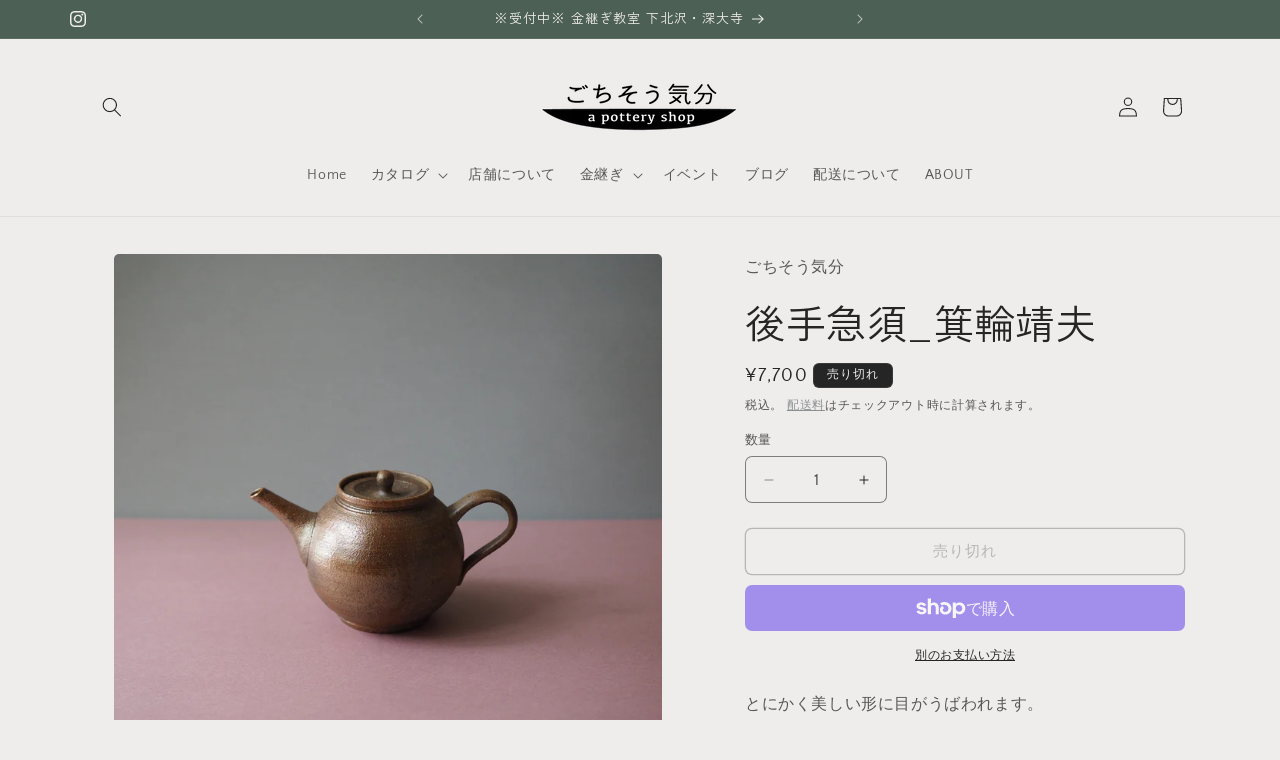

--- FILE ---
content_type: text/html; charset=utf-8
request_url: https://gochisokibun.jp/products/%E5%BE%8C%E6%89%8B%E6%80%A5%E9%A0%88_%E7%AE%95%E8%BC%AA%E9%9D%96%E5%A4%AB
body_size: 36850
content:
<!doctype html>
<html class="js" lang="ja">
  <head>
    <meta charset="utf-8">
    <meta http-equiv="X-UA-Compatible" content="IE=edge">
    <meta name="viewport" content="width=device-width,initial-scale=1">
    <meta name="theme-color" content="">
    <link rel="canonical" href="https://gochisokibun.jp/products/%e5%be%8c%e6%89%8b%e6%80%a5%e9%a0%88_%e7%ae%95%e8%bc%aa%e9%9d%96%e5%a4%ab"><link rel="icon" type="image/png" href="//gochisokibun.jp/cdn/shop/files/BASE_f3135a1e-51fb-4d43-bb3b-d22f65fe34af.png?crop=center&height=32&v=1657775220&width=32"><link rel="preconnect" href="https://fonts.shopifycdn.com" crossorigin><title>
      後手急須_箕輪靖夫
 &ndash; ごちそう気分</title>

    
      <meta name="description" content="とにかく美しい形に目がうばわれます。 どこを見ても 洗練されていて、丁寧な手仕事と曲線美にうっとり。 はっきりした光沢のある部分と、光沢がなくマットな部分 その両方が楽しめるのも魅力です。 後ろ手なので、急須としてもティーポットとしても使えて、 色々な場面で重宝しそうです。   ※ご注文から7営業日以内に発送します 大きさ 長さ 約15cm  、幅 9cm  、高さ 約10cm 容量 約200ml 作家 箕輪靖夫さん（栃木県茂木町）  ">
    

    

<meta property="og:site_name" content="ごちそう気分">
<meta property="og:url" content="https://gochisokibun.jp/products/%e5%be%8c%e6%89%8b%e6%80%a5%e9%a0%88_%e7%ae%95%e8%bc%aa%e9%9d%96%e5%a4%ab">
<meta property="og:title" content="後手急須_箕輪靖夫">
<meta property="og:type" content="product">
<meta property="og:description" content="とにかく美しい形に目がうばわれます。 どこを見ても 洗練されていて、丁寧な手仕事と曲線美にうっとり。 はっきりした光沢のある部分と、光沢がなくマットな部分 その両方が楽しめるのも魅力です。 後ろ手なので、急須としてもティーポットとしても使えて、 色々な場面で重宝しそうです。   ※ご注文から7営業日以内に発送します 大きさ 長さ 約15cm  、幅 9cm  、高さ 約10cm 容量 約200ml 作家 箕輪靖夫さん（栃木県茂木町）  "><meta property="og:image" content="http://gochisokibun.jp/cdn/shop/products/84090D65-32FF-489E-A44B-05750B6DF776.jpg?v=1650530103">
  <meta property="og:image:secure_url" content="https://gochisokibun.jp/cdn/shop/products/84090D65-32FF-489E-A44B-05750B6DF776.jpg?v=1650530103">
  <meta property="og:image:width" content="3456">
  <meta property="og:image:height" content="3456"><meta property="og:price:amount" content="7,700">
  <meta property="og:price:currency" content="JPY"><meta name="twitter:card" content="summary_large_image">
<meta name="twitter:title" content="後手急須_箕輪靖夫">
<meta name="twitter:description" content="とにかく美しい形に目がうばわれます。 どこを見ても 洗練されていて、丁寧な手仕事と曲線美にうっとり。 はっきりした光沢のある部分と、光沢がなくマットな部分 その両方が楽しめるのも魅力です。 後ろ手なので、急須としてもティーポットとしても使えて、 色々な場面で重宝しそうです。   ※ご注文から7営業日以内に発送します 大きさ 長さ 約15cm  、幅 9cm  、高さ 約10cm 容量 約200ml 作家 箕輪靖夫さん（栃木県茂木町）  ">


    <script src="//gochisokibun.jp/cdn/shop/t/12/assets/constants.js?v=132983761750457495441751531051" defer="defer"></script>
    <script src="//gochisokibun.jp/cdn/shop/t/12/assets/pubsub.js?v=25310214064522200911751531052" defer="defer"></script>
    <script src="//gochisokibun.jp/cdn/shop/t/12/assets/global.js?v=184345515105158409801751531051" defer="defer"></script>
    <script src="//gochisokibun.jp/cdn/shop/t/12/assets/details-disclosure.js?v=13653116266235556501751531051" defer="defer"></script>
    <script src="//gochisokibun.jp/cdn/shop/t/12/assets/details-modal.js?v=25581673532751508451751531051" defer="defer"></script>
    <script src="//gochisokibun.jp/cdn/shop/t/12/assets/search-form.js?v=133129549252120666541751531052" defer="defer"></script><script src="//gochisokibun.jp/cdn/shop/t/12/assets/animations.js?v=88693664871331136111751531050" defer="defer"></script><script>window.performance && window.performance.mark && window.performance.mark('shopify.content_for_header.start');</script><meta id="shopify-digital-wallet" name="shopify-digital-wallet" content="/56375115958/digital_wallets/dialog">
<meta name="shopify-checkout-api-token" content="eb790b2155fa091e0561f748a5e78794">
<meta id="in-context-paypal-metadata" data-shop-id="56375115958" data-venmo-supported="false" data-environment="production" data-locale="ja_JP" data-paypal-v4="true" data-currency="JPY">
<link rel="alternate" type="application/json+oembed" href="https://gochisokibun.jp/products/%e5%be%8c%e6%89%8b%e6%80%a5%e9%a0%88_%e7%ae%95%e8%bc%aa%e9%9d%96%e5%a4%ab.oembed">
<script async="async" src="/checkouts/internal/preloads.js?locale=ja-JP"></script>
<link rel="preconnect" href="https://shop.app" crossorigin="anonymous">
<script async="async" src="https://shop.app/checkouts/internal/preloads.js?locale=ja-JP&shop_id=56375115958" crossorigin="anonymous"></script>
<script id="apple-pay-shop-capabilities" type="application/json">{"shopId":56375115958,"countryCode":"JP","currencyCode":"JPY","merchantCapabilities":["supports3DS"],"merchantId":"gid:\/\/shopify\/Shop\/56375115958","merchantName":"ごちそう気分","requiredBillingContactFields":["postalAddress","email"],"requiredShippingContactFields":["postalAddress","email"],"shippingType":"shipping","supportedNetworks":["visa","masterCard","amex","jcb","discover"],"total":{"type":"pending","label":"ごちそう気分","amount":"1.00"},"shopifyPaymentsEnabled":true,"supportsSubscriptions":true}</script>
<script id="shopify-features" type="application/json">{"accessToken":"eb790b2155fa091e0561f748a5e78794","betas":["rich-media-storefront-analytics"],"domain":"gochisokibun.jp","predictiveSearch":false,"shopId":56375115958,"locale":"ja"}</script>
<script>var Shopify = Shopify || {};
Shopify.shop = "gochisokibun.myshopify.com";
Shopify.locale = "ja";
Shopify.currency = {"active":"JPY","rate":"1.0"};
Shopify.country = "JP";
Shopify.theme = {"name":"Craft 9.0.0 2023.4.26の更新されたコピー","id":143682502838,"schema_name":"Craft","schema_version":"15.3.0","theme_store_id":1368,"role":"main"};
Shopify.theme.handle = "null";
Shopify.theme.style = {"id":null,"handle":null};
Shopify.cdnHost = "gochisokibun.jp/cdn";
Shopify.routes = Shopify.routes || {};
Shopify.routes.root = "/";</script>
<script type="module">!function(o){(o.Shopify=o.Shopify||{}).modules=!0}(window);</script>
<script>!function(o){function n(){var o=[];function n(){o.push(Array.prototype.slice.apply(arguments))}return n.q=o,n}var t=o.Shopify=o.Shopify||{};t.loadFeatures=n(),t.autoloadFeatures=n()}(window);</script>
<script>
  window.ShopifyPay = window.ShopifyPay || {};
  window.ShopifyPay.apiHost = "shop.app\/pay";
  window.ShopifyPay.redirectState = null;
</script>
<script id="shop-js-analytics" type="application/json">{"pageType":"product"}</script>
<script defer="defer" async type="module" src="//gochisokibun.jp/cdn/shopifycloud/shop-js/modules/v2/client.init-shop-cart-sync_CSE-8ASR.ja.esm.js"></script>
<script defer="defer" async type="module" src="//gochisokibun.jp/cdn/shopifycloud/shop-js/modules/v2/chunk.common_DDD8GOhs.esm.js"></script>
<script defer="defer" async type="module" src="//gochisokibun.jp/cdn/shopifycloud/shop-js/modules/v2/chunk.modal_B6JNj9sU.esm.js"></script>
<script type="module">
  await import("//gochisokibun.jp/cdn/shopifycloud/shop-js/modules/v2/client.init-shop-cart-sync_CSE-8ASR.ja.esm.js");
await import("//gochisokibun.jp/cdn/shopifycloud/shop-js/modules/v2/chunk.common_DDD8GOhs.esm.js");
await import("//gochisokibun.jp/cdn/shopifycloud/shop-js/modules/v2/chunk.modal_B6JNj9sU.esm.js");

  window.Shopify.SignInWithShop?.initShopCartSync?.({"fedCMEnabled":true,"windoidEnabled":true});

</script>
<script>
  window.Shopify = window.Shopify || {};
  if (!window.Shopify.featureAssets) window.Shopify.featureAssets = {};
  window.Shopify.featureAssets['shop-js'] = {"shop-cart-sync":["modules/v2/client.shop-cart-sync_BCoLmxl3.ja.esm.js","modules/v2/chunk.common_DDD8GOhs.esm.js","modules/v2/chunk.modal_B6JNj9sU.esm.js"],"init-fed-cm":["modules/v2/client.init-fed-cm_BUzkuSqB.ja.esm.js","modules/v2/chunk.common_DDD8GOhs.esm.js","modules/v2/chunk.modal_B6JNj9sU.esm.js"],"init-shop-email-lookup-coordinator":["modules/v2/client.init-shop-email-lookup-coordinator_BW32axq4.ja.esm.js","modules/v2/chunk.common_DDD8GOhs.esm.js","modules/v2/chunk.modal_B6JNj9sU.esm.js"],"init-windoid":["modules/v2/client.init-windoid_BvNGLRkF.ja.esm.js","modules/v2/chunk.common_DDD8GOhs.esm.js","modules/v2/chunk.modal_B6JNj9sU.esm.js"],"shop-button":["modules/v2/client.shop-button_CH0XKSrs.ja.esm.js","modules/v2/chunk.common_DDD8GOhs.esm.js","modules/v2/chunk.modal_B6JNj9sU.esm.js"],"shop-cash-offers":["modules/v2/client.shop-cash-offers_DjoQtMHe.ja.esm.js","modules/v2/chunk.common_DDD8GOhs.esm.js","modules/v2/chunk.modal_B6JNj9sU.esm.js"],"shop-toast-manager":["modules/v2/client.shop-toast-manager_B8NLGr5M.ja.esm.js","modules/v2/chunk.common_DDD8GOhs.esm.js","modules/v2/chunk.modal_B6JNj9sU.esm.js"],"init-shop-cart-sync":["modules/v2/client.init-shop-cart-sync_CSE-8ASR.ja.esm.js","modules/v2/chunk.common_DDD8GOhs.esm.js","modules/v2/chunk.modal_B6JNj9sU.esm.js"],"init-customer-accounts-sign-up":["modules/v2/client.init-customer-accounts-sign-up_C-LwrDE-.ja.esm.js","modules/v2/client.shop-login-button_D0X6bVTm.ja.esm.js","modules/v2/chunk.common_DDD8GOhs.esm.js","modules/v2/chunk.modal_B6JNj9sU.esm.js"],"pay-button":["modules/v2/client.pay-button_imCDqct4.ja.esm.js","modules/v2/chunk.common_DDD8GOhs.esm.js","modules/v2/chunk.modal_B6JNj9sU.esm.js"],"init-customer-accounts":["modules/v2/client.init-customer-accounts_CxIJyI-K.ja.esm.js","modules/v2/client.shop-login-button_D0X6bVTm.ja.esm.js","modules/v2/chunk.common_DDD8GOhs.esm.js","modules/v2/chunk.modal_B6JNj9sU.esm.js"],"avatar":["modules/v2/client.avatar_BTnouDA3.ja.esm.js"],"init-shop-for-new-customer-accounts":["modules/v2/client.init-shop-for-new-customer-accounts_DRBL7B82.ja.esm.js","modules/v2/client.shop-login-button_D0X6bVTm.ja.esm.js","modules/v2/chunk.common_DDD8GOhs.esm.js","modules/v2/chunk.modal_B6JNj9sU.esm.js"],"shop-follow-button":["modules/v2/client.shop-follow-button_D610YzXR.ja.esm.js","modules/v2/chunk.common_DDD8GOhs.esm.js","modules/v2/chunk.modal_B6JNj9sU.esm.js"],"checkout-modal":["modules/v2/client.checkout-modal_NhzDspE5.ja.esm.js","modules/v2/chunk.common_DDD8GOhs.esm.js","modules/v2/chunk.modal_B6JNj9sU.esm.js"],"shop-login-button":["modules/v2/client.shop-login-button_D0X6bVTm.ja.esm.js","modules/v2/chunk.common_DDD8GOhs.esm.js","modules/v2/chunk.modal_B6JNj9sU.esm.js"],"lead-capture":["modules/v2/client.lead-capture_pLpCOlEn.ja.esm.js","modules/v2/chunk.common_DDD8GOhs.esm.js","modules/v2/chunk.modal_B6JNj9sU.esm.js"],"shop-login":["modules/v2/client.shop-login_DiHM-Diw.ja.esm.js","modules/v2/chunk.common_DDD8GOhs.esm.js","modules/v2/chunk.modal_B6JNj9sU.esm.js"],"payment-terms":["modules/v2/client.payment-terms_BdLTgEH_.ja.esm.js","modules/v2/chunk.common_DDD8GOhs.esm.js","modules/v2/chunk.modal_B6JNj9sU.esm.js"]};
</script>
<script>(function() {
  var isLoaded = false;
  function asyncLoad() {
    if (isLoaded) return;
    isLoaded = true;
    var urls = ["https:\/\/sengine.groovymedia.co\/js\/frontend.js?shop=gochisokibun.myshopify.com","https:\/\/sengine.groovymedia.co\/js\/order.js?shop=gochisokibun.myshopify.com"];
    for (var i = 0; i < urls.length; i++) {
      var s = document.createElement('script');
      s.type = 'text/javascript';
      s.async = true;
      s.src = urls[i];
      var x = document.getElementsByTagName('script')[0];
      x.parentNode.insertBefore(s, x);
    }
  };
  if(window.attachEvent) {
    window.attachEvent('onload', asyncLoad);
  } else {
    window.addEventListener('load', asyncLoad, false);
  }
})();</script>
<script id="__st">var __st={"a":56375115958,"offset":32400,"reqid":"5673fd15-6531-46f7-85c7-a0c9576677d2-1769851095","pageurl":"gochisokibun.jp\/products\/%E5%BE%8C%E6%89%8B%E6%80%A5%E9%A0%88_%E7%AE%95%E8%BC%AA%E9%9D%96%E5%A4%AB","u":"eded8379706e","p":"product","rtyp":"product","rid":7316251738294};</script>
<script>window.ShopifyPaypalV4VisibilityTracking = true;</script>
<script id="captcha-bootstrap">!function(){'use strict';const t='contact',e='account',n='new_comment',o=[[t,t],['blogs',n],['comments',n],[t,'customer']],c=[[e,'customer_login'],[e,'guest_login'],[e,'recover_customer_password'],[e,'create_customer']],r=t=>t.map((([t,e])=>`form[action*='/${t}']:not([data-nocaptcha='true']) input[name='form_type'][value='${e}']`)).join(','),a=t=>()=>t?[...document.querySelectorAll(t)].map((t=>t.form)):[];function s(){const t=[...o],e=r(t);return a(e)}const i='password',u='form_key',d=['recaptcha-v3-token','g-recaptcha-response','h-captcha-response',i],f=()=>{try{return window.sessionStorage}catch{return}},m='__shopify_v',_=t=>t.elements[u];function p(t,e,n=!1){try{const o=window.sessionStorage,c=JSON.parse(o.getItem(e)),{data:r}=function(t){const{data:e,action:n}=t;return t[m]||n?{data:e,action:n}:{data:t,action:n}}(c);for(const[e,n]of Object.entries(r))t.elements[e]&&(t.elements[e].value=n);n&&o.removeItem(e)}catch(o){console.error('form repopulation failed',{error:o})}}const l='form_type',E='cptcha';function T(t){t.dataset[E]=!0}const w=window,h=w.document,L='Shopify',v='ce_forms',y='captcha';let A=!1;((t,e)=>{const n=(g='f06e6c50-85a8-45c8-87d0-21a2b65856fe',I='https://cdn.shopify.com/shopifycloud/storefront-forms-hcaptcha/ce_storefront_forms_captcha_hcaptcha.v1.5.2.iife.js',D={infoText:'hCaptchaによる保護',privacyText:'プライバシー',termsText:'利用規約'},(t,e,n)=>{const o=w[L][v],c=o.bindForm;if(c)return c(t,g,e,D).then(n);var r;o.q.push([[t,g,e,D],n]),r=I,A||(h.body.append(Object.assign(h.createElement('script'),{id:'captcha-provider',async:!0,src:r})),A=!0)});var g,I,D;w[L]=w[L]||{},w[L][v]=w[L][v]||{},w[L][v].q=[],w[L][y]=w[L][y]||{},w[L][y].protect=function(t,e){n(t,void 0,e),T(t)},Object.freeze(w[L][y]),function(t,e,n,w,h,L){const[v,y,A,g]=function(t,e,n){const i=e?o:[],u=t?c:[],d=[...i,...u],f=r(d),m=r(i),_=r(d.filter((([t,e])=>n.includes(e))));return[a(f),a(m),a(_),s()]}(w,h,L),I=t=>{const e=t.target;return e instanceof HTMLFormElement?e:e&&e.form},D=t=>v().includes(t);t.addEventListener('submit',(t=>{const e=I(t);if(!e)return;const n=D(e)&&!e.dataset.hcaptchaBound&&!e.dataset.recaptchaBound,o=_(e),c=g().includes(e)&&(!o||!o.value);(n||c)&&t.preventDefault(),c&&!n&&(function(t){try{if(!f())return;!function(t){const e=f();if(!e)return;const n=_(t);if(!n)return;const o=n.value;o&&e.removeItem(o)}(t);const e=Array.from(Array(32),(()=>Math.random().toString(36)[2])).join('');!function(t,e){_(t)||t.append(Object.assign(document.createElement('input'),{type:'hidden',name:u})),t.elements[u].value=e}(t,e),function(t,e){const n=f();if(!n)return;const o=[...t.querySelectorAll(`input[type='${i}']`)].map((({name:t})=>t)),c=[...d,...o],r={};for(const[a,s]of new FormData(t).entries())c.includes(a)||(r[a]=s);n.setItem(e,JSON.stringify({[m]:1,action:t.action,data:r}))}(t,e)}catch(e){console.error('failed to persist form',e)}}(e),e.submit())}));const S=(t,e)=>{t&&!t.dataset[E]&&(n(t,e.some((e=>e===t))),T(t))};for(const o of['focusin','change'])t.addEventListener(o,(t=>{const e=I(t);D(e)&&S(e,y())}));const B=e.get('form_key'),M=e.get(l),P=B&&M;t.addEventListener('DOMContentLoaded',(()=>{const t=y();if(P)for(const e of t)e.elements[l].value===M&&p(e,B);[...new Set([...A(),...v().filter((t=>'true'===t.dataset.shopifyCaptcha))])].forEach((e=>S(e,t)))}))}(h,new URLSearchParams(w.location.search),n,t,e,['guest_login'])})(!0,!0)}();</script>
<script integrity="sha256-4kQ18oKyAcykRKYeNunJcIwy7WH5gtpwJnB7kiuLZ1E=" data-source-attribution="shopify.loadfeatures" defer="defer" src="//gochisokibun.jp/cdn/shopifycloud/storefront/assets/storefront/load_feature-a0a9edcb.js" crossorigin="anonymous"></script>
<script crossorigin="anonymous" defer="defer" src="//gochisokibun.jp/cdn/shopifycloud/storefront/assets/shopify_pay/storefront-65b4c6d7.js?v=20250812"></script>
<script data-source-attribution="shopify.dynamic_checkout.dynamic.init">var Shopify=Shopify||{};Shopify.PaymentButton=Shopify.PaymentButton||{isStorefrontPortableWallets:!0,init:function(){window.Shopify.PaymentButton.init=function(){};var t=document.createElement("script");t.src="https://gochisokibun.jp/cdn/shopifycloud/portable-wallets/latest/portable-wallets.ja.js",t.type="module",document.head.appendChild(t)}};
</script>
<script data-source-attribution="shopify.dynamic_checkout.buyer_consent">
  function portableWalletsHideBuyerConsent(e){var t=document.getElementById("shopify-buyer-consent"),n=document.getElementById("shopify-subscription-policy-button");t&&n&&(t.classList.add("hidden"),t.setAttribute("aria-hidden","true"),n.removeEventListener("click",e))}function portableWalletsShowBuyerConsent(e){var t=document.getElementById("shopify-buyer-consent"),n=document.getElementById("shopify-subscription-policy-button");t&&n&&(t.classList.remove("hidden"),t.removeAttribute("aria-hidden"),n.addEventListener("click",e))}window.Shopify?.PaymentButton&&(window.Shopify.PaymentButton.hideBuyerConsent=portableWalletsHideBuyerConsent,window.Shopify.PaymentButton.showBuyerConsent=portableWalletsShowBuyerConsent);
</script>
<script>
  function portableWalletsCleanup(e){e&&e.src&&console.error("Failed to load portable wallets script "+e.src);var t=document.querySelectorAll("shopify-accelerated-checkout .shopify-payment-button__skeleton, shopify-accelerated-checkout-cart .wallet-cart-button__skeleton"),e=document.getElementById("shopify-buyer-consent");for(let e=0;e<t.length;e++)t[e].remove();e&&e.remove()}function portableWalletsNotLoadedAsModule(e){e instanceof ErrorEvent&&"string"==typeof e.message&&e.message.includes("import.meta")&&"string"==typeof e.filename&&e.filename.includes("portable-wallets")&&(window.removeEventListener("error",portableWalletsNotLoadedAsModule),window.Shopify.PaymentButton.failedToLoad=e,"loading"===document.readyState?document.addEventListener("DOMContentLoaded",window.Shopify.PaymentButton.init):window.Shopify.PaymentButton.init())}window.addEventListener("error",portableWalletsNotLoadedAsModule);
</script>

<script type="module" src="https://gochisokibun.jp/cdn/shopifycloud/portable-wallets/latest/portable-wallets.ja.js" onError="portableWalletsCleanup(this)" crossorigin="anonymous"></script>
<script nomodule>
  document.addEventListener("DOMContentLoaded", portableWalletsCleanup);
</script>

<link id="shopify-accelerated-checkout-styles" rel="stylesheet" media="screen" href="https://gochisokibun.jp/cdn/shopifycloud/portable-wallets/latest/accelerated-checkout-backwards-compat.css" crossorigin="anonymous">
<style id="shopify-accelerated-checkout-cart">
        #shopify-buyer-consent {
  margin-top: 1em;
  display: inline-block;
  width: 100%;
}

#shopify-buyer-consent.hidden {
  display: none;
}

#shopify-subscription-policy-button {
  background: none;
  border: none;
  padding: 0;
  text-decoration: underline;
  font-size: inherit;
  cursor: pointer;
}

#shopify-subscription-policy-button::before {
  box-shadow: none;
}

      </style>
<script id="sections-script" data-sections="header" defer="defer" src="//gochisokibun.jp/cdn/shop/t/12/compiled_assets/scripts.js?v=605"></script>
<script>window.performance && window.performance.mark && window.performance.mark('shopify.content_for_header.end');</script>


    <style data-shopify>
      @font-face {
  font-family: "Quattrocento Sans";
  font-weight: 400;
  font-style: normal;
  font-display: swap;
  src: url("//gochisokibun.jp/cdn/fonts/quattrocento_sans/quattrocentosans_n4.ce5e9bf514e68f53bdd875976847cf755c702eaa.woff2") format("woff2"),
       url("//gochisokibun.jp/cdn/fonts/quattrocento_sans/quattrocentosans_n4.44bbfb57d228eb8bb083d1f98e7d96e16137abce.woff") format("woff");
}

      @font-face {
  font-family: "Quattrocento Sans";
  font-weight: 700;
  font-style: normal;
  font-display: swap;
  src: url("//gochisokibun.jp/cdn/fonts/quattrocento_sans/quattrocentosans_n7.bdda9092621b2e3b4284b12e8f0c092969b176c1.woff2") format("woff2"),
       url("//gochisokibun.jp/cdn/fonts/quattrocento_sans/quattrocentosans_n7.3f8ab2a91343269966c4aa4831bcd588e7ce07b9.woff") format("woff");
}

      @font-face {
  font-family: "Quattrocento Sans";
  font-weight: 400;
  font-style: italic;
  font-display: swap;
  src: url("//gochisokibun.jp/cdn/fonts/quattrocento_sans/quattrocentosans_i4.4f70b1e78f59fa1468e3436ab863ff0bf71e71bb.woff2") format("woff2"),
       url("//gochisokibun.jp/cdn/fonts/quattrocento_sans/quattrocentosans_i4.b695efef5d957af404945574b7239740f79b899f.woff") format("woff");
}

      @font-face {
  font-family: "Quattrocento Sans";
  font-weight: 700;
  font-style: italic;
  font-display: swap;
  src: url("//gochisokibun.jp/cdn/fonts/quattrocento_sans/quattrocentosans_i7.49d754c8032546c24062cf385f8660abbb11ef1e.woff2") format("woff2"),
       url("//gochisokibun.jp/cdn/fonts/quattrocento_sans/quattrocentosans_i7.567b0b818999022d5a9ccb99542d8ff8cdb497df.woff") format("woff");
}

      @font-face {
  font-family: "Zen Kaku Gothic New";
  font-weight: 400;
  font-style: normal;
  font-display: swap;
  src: url("//gochisokibun.jp/cdn/fonts/zen_kaku_gothic_new/zenkakugothicnew_n4.04cfb790a87c2fa56f40f47191b8c05620cc5b9c.woff2") format("woff2"),
       url("//gochisokibun.jp/cdn/fonts/zen_kaku_gothic_new/zenkakugothicnew_n4.9496f4244fdde226f75f70707742d1f64ea52225.woff") format("woff");
}


      
        :root,
        .color-scheme-1 {
          --color-background: 239,236,236;
        
          --gradient-background: #efecec;
        

        

        --color-foreground: 37,37,37;
        --color-background-contrast: 181,167,167;
        --color-shadow: 37,37,37;
        --color-button: 44,51,47;
        --color-button-text: 239,236,236;
        --color-secondary-button: 239,236,236;
        --color-secondary-button-text: 123,131,130;
        --color-link: 123,131,130;
        --color-badge-foreground: 37,37,37;
        --color-badge-background: 239,236,236;
        --color-badge-border: 37,37,37;
        --payment-terms-background-color: rgb(239 236 236);
      }
      
        
        .color-scheme-2 {
          --color-background: 255,255,255;
        
          --gradient-background: #ffffff;
        

        

        --color-foreground: 37,37,37;
        --color-background-contrast: 191,191,191;
        --color-shadow: 37,37,37;
        --color-button: 37,37,37;
        --color-button-text: 255,255,255;
        --color-secondary-button: 255,255,255;
        --color-secondary-button-text: 37,37,37;
        --color-link: 37,37,37;
        --color-badge-foreground: 37,37,37;
        --color-badge-background: 255,255,255;
        --color-badge-border: 37,37,37;
        --payment-terms-background-color: rgb(255 255 255);
      }
      
        
        .color-scheme-3 {
          --color-background: 37,37,37;
        
          --gradient-background: #252525;
        

        

        --color-foreground: 239,236,236;
        --color-background-contrast: 50,50,50;
        --color-shadow: 37,37,37;
        --color-button: 239,236,236;
        --color-button-text: 37,37,37;
        --color-secondary-button: 37,37,37;
        --color-secondary-button-text: 239,236,236;
        --color-link: 239,236,236;
        --color-badge-foreground: 239,236,236;
        --color-badge-background: 37,37,37;
        --color-badge-border: 239,236,236;
        --payment-terms-background-color: rgb(37 37 37);
      }
      
        
        .color-scheme-4 {
          --color-background: 44,51,47;
        
          --gradient-background: #2c332f;
        

        

        --color-foreground: 239,236,236;
        --color-background-contrast: 56,65,60;
        --color-shadow: 37,37,37;
        --color-button: 239,236,236;
        --color-button-text: 44,51,47;
        --color-secondary-button: 44,51,47;
        --color-secondary-button-text: 239,236,236;
        --color-link: 239,236,236;
        --color-badge-foreground: 239,236,236;
        --color-badge-background: 44,51,47;
        --color-badge-border: 239,236,236;
        --payment-terms-background-color: rgb(44 51 47);
      }
      
        
        .color-scheme-5 {
          --color-background: 76,96,85;
        
          --gradient-background: #4c6055;
        

        

        --color-foreground: 239,236,236;
        --color-background-contrast: 20,25,22;
        --color-shadow: 37,37,37;
        --color-button: 239,236,236;
        --color-button-text: 76,96,85;
        --color-secondary-button: 76,96,85;
        --color-secondary-button-text: 239,236,236;
        --color-link: 239,236,236;
        --color-badge-foreground: 239,236,236;
        --color-badge-background: 76,96,85;
        --color-badge-border: 239,236,236;
        --payment-terms-background-color: rgb(76 96 85);
      }
      

      body, .color-scheme-1, .color-scheme-2, .color-scheme-3, .color-scheme-4, .color-scheme-5 {
        color: rgba(var(--color-foreground), 0.75);
        background-color: rgb(var(--color-background));
      }

      :root {
        --font-body-family: "Quattrocento Sans", sans-serif;
        --font-body-style: normal;
        --font-body-weight: 400;
        --font-body-weight-bold: 700;

        --font-heading-family: "Zen Kaku Gothic New", sans-serif;
        --font-heading-style: normal;
        --font-heading-weight: 400;

        --font-body-scale: 1.0;
        --font-heading-scale: 1.0;

        --media-padding: px;
        --media-border-opacity: 0.0;
        --media-border-width: 1px;
        --media-radius: 6px;
        --media-shadow-opacity: 0.0;
        --media-shadow-horizontal-offset: 0px;
        --media-shadow-vertical-offset: 0px;
        --media-shadow-blur-radius: 0px;
        --media-shadow-visible: 0;

        --page-width: 120rem;
        --page-width-margin: 0rem;

        --product-card-image-padding: 0.0rem;
        --product-card-corner-radius: 0.6rem;
        --product-card-text-alignment: left;
        --product-card-border-width: 0.1rem;
        --product-card-border-opacity: 0.2;
        --product-card-shadow-opacity: 0.0;
        --product-card-shadow-visible: 0;
        --product-card-shadow-horizontal-offset: 0.0rem;
        --product-card-shadow-vertical-offset: 0.0rem;
        --product-card-shadow-blur-radius: 0.0rem;

        --collection-card-image-padding: 0.0rem;
        --collection-card-corner-radius: 0.0rem;
        --collection-card-text-alignment: left;
        --collection-card-border-width: 0.0rem;
        --collection-card-border-opacity: 0.0;
        --collection-card-shadow-opacity: 0.1;
        --collection-card-shadow-visible: 1;
        --collection-card-shadow-horizontal-offset: 0.0rem;
        --collection-card-shadow-vertical-offset: 0.0rem;
        --collection-card-shadow-blur-radius: 0.0rem;

        --blog-card-image-padding: 0.0rem;
        --blog-card-corner-radius: 0.0rem;
        --blog-card-text-alignment: left;
        --blog-card-border-width: 0.0rem;
        --blog-card-border-opacity: 0.0;
        --blog-card-shadow-opacity: 0.1;
        --blog-card-shadow-visible: 1;
        --blog-card-shadow-horizontal-offset: 0.0rem;
        --blog-card-shadow-vertical-offset: 0.0rem;
        --blog-card-shadow-blur-radius: 0.0rem;

        --badge-corner-radius: 0.6rem;

        --popup-border-width: 1px;
        --popup-border-opacity: 0.5;
        --popup-corner-radius: 6px;
        --popup-shadow-opacity: 0.0;
        --popup-shadow-horizontal-offset: 0px;
        --popup-shadow-vertical-offset: 0px;
        --popup-shadow-blur-radius: 0px;

        --drawer-border-width: 1px;
        --drawer-border-opacity: 0.1;
        --drawer-shadow-opacity: 0.0;
        --drawer-shadow-horizontal-offset: 0px;
        --drawer-shadow-vertical-offset: 0px;
        --drawer-shadow-blur-radius: 0px;

        --spacing-sections-desktop: 0px;
        --spacing-sections-mobile: 0px;

        --grid-desktop-vertical-spacing: 20px;
        --grid-desktop-horizontal-spacing: 20px;
        --grid-mobile-vertical-spacing: 10px;
        --grid-mobile-horizontal-spacing: 10px;

        --text-boxes-border-opacity: 0.0;
        --text-boxes-border-width: 0px;
        --text-boxes-radius: 6px;
        --text-boxes-shadow-opacity: 0.0;
        --text-boxes-shadow-visible: 0;
        --text-boxes-shadow-horizontal-offset: 0px;
        --text-boxes-shadow-vertical-offset: 0px;
        --text-boxes-shadow-blur-radius: 0px;

        --buttons-radius: 6px;
        --buttons-radius-outset: 7px;
        --buttons-border-width: 1px;
        --buttons-border-opacity: 1.0;
        --buttons-shadow-opacity: 0.0;
        --buttons-shadow-visible: 0;
        --buttons-shadow-horizontal-offset: 0px;
        --buttons-shadow-vertical-offset: 0px;
        --buttons-shadow-blur-radius: 0px;
        --buttons-border-offset: 0.3px;

        --inputs-radius: 6px;
        --inputs-border-width: 1px;
        --inputs-border-opacity: 0.55;
        --inputs-shadow-opacity: 0.0;
        --inputs-shadow-horizontal-offset: 0px;
        --inputs-margin-offset: 0px;
        --inputs-shadow-vertical-offset: 0px;
        --inputs-shadow-blur-radius: 0px;
        --inputs-radius-outset: 7px;

        --variant-pills-radius: 40px;
        --variant-pills-border-width: 1px;
        --variant-pills-border-opacity: 0.55;
        --variant-pills-shadow-opacity: 0.0;
        --variant-pills-shadow-horizontal-offset: 0px;
        --variant-pills-shadow-vertical-offset: 0px;
        --variant-pills-shadow-blur-radius: 0px;
      }

      *,
      *::before,
      *::after {
        box-sizing: inherit;
      }

      html {
        box-sizing: border-box;
        font-size: calc(var(--font-body-scale) * 62.5%);
        height: 100%;
      }

      body {
        display: grid;
        grid-template-rows: auto auto 1fr auto;
        grid-template-columns: 100%;
        min-height: 100%;
        margin: 0;
        font-size: 1.5rem;
        letter-spacing: 0.06rem;
        line-height: calc(1 + 0.8 / var(--font-body-scale));
        font-family: var(--font-body-family);
        font-style: var(--font-body-style);
        font-weight: var(--font-body-weight);
      }

      @media screen and (min-width: 750px) {
        body {
          font-size: 1.6rem;
        }
      }
    </style>

    <link href="//gochisokibun.jp/cdn/shop/t/12/assets/base.css?v=159841507637079171801751531050" rel="stylesheet" type="text/css" media="all" />
    <link rel="stylesheet" href="//gochisokibun.jp/cdn/shop/t/12/assets/component-cart-items.css?v=123238115697927560811751531050" media="print" onload="this.media='all'">
      <link rel="preload" as="font" href="//gochisokibun.jp/cdn/fonts/quattrocento_sans/quattrocentosans_n4.ce5e9bf514e68f53bdd875976847cf755c702eaa.woff2" type="font/woff2" crossorigin>
      

      <link rel="preload" as="font" href="//gochisokibun.jp/cdn/fonts/zen_kaku_gothic_new/zenkakugothicnew_n4.04cfb790a87c2fa56f40f47191b8c05620cc5b9c.woff2" type="font/woff2" crossorigin>
      
<link
        rel="stylesheet"
        href="//gochisokibun.jp/cdn/shop/t/12/assets/component-predictive-search.css?v=118923337488134913561751531051"
        media="print"
        onload="this.media='all'"
      ><script>
      if (Shopify.designMode) {
        document.documentElement.classList.add('shopify-design-mode');
      }
    </script>
  <!-- BEGIN app block: shopify://apps/hulk-form-builder/blocks/app-embed/b6b8dd14-356b-4725-a4ed-77232212b3c3 --><!-- BEGIN app snippet: hulkapps-formbuilder-theme-ext --><script type="text/javascript">
  
  if (typeof window.formbuilder_customer != "object") {
        window.formbuilder_customer = {}
  }

  window.hulkFormBuilder = {
    form_data: {"form_03nB4lYmnxPX1lifN8Olow":{"uuid":"03nB4lYmnxPX1lifN8Olow","form_name":"金継ぎ教室見学を申し込む","form_data":{"div_back_gradient_1":"#fff","div_back_gradient_2":"#fff","back_color":"#fff","form_title":"\u003ch4\u003e金継ぎ教室見学 お申し込み\u003c\/h4\u003e\n","form_submit":"送信する","after_submit":"hideAndmessage","after_submit_msg":"\u003cp\u003eありがとうございます。メールでのご連絡をお待ちください。\u003c\/p\u003e\n","captcha_enable":"no","label_style":"blockLabels","input_border_radius":"2","back_type":"transparent","input_back_color":"#fff","input_back_color_hover":"#fff","back_shadow":"none","label_font_clr":"#333333","input_font_clr":"#333333","button_align":"fullBtn","button_clr":"#fff","button_back_clr":"#333333","button_border_radius":"2","form_width":"600px","form_border_size":"2","form_border_clr":"#c7c7c7","form_border_radius":"1","label_font_size":"14","input_font_size":"12","button_font_size":"16","form_padding":"35","input_border_color":"#ccc","input_border_color_hover":"#ccc","btn_border_clr":"#333333","btn_border_size":"1","form_name":"金継ぎ教室見学を申し込む","":"contact@gochisokibun.jp","form_access_message":"\u003cp\u003ePlease login to access the form\u003cbr\u003eDo not have an account? Create account\u003c\/p\u003e","form_description":"\u003cp\u003e\u0026nbsp;\u003c\/p\u003e\n\n\u003cp\u003e見学は無料です。作品見本を見たり、道具や漆についての説明を聞いて入会をご検討ください。\u003c\/p\u003e\n\n\u003cp\u003eこのフォームを送信いただいたら、見学の日時等についてメールでご連絡します（1日〜3日以内）\u003c\/p\u003e\n\n\u003cp\u003eなお、ご入力いただいた個人情報は、お客様との連絡にのみ使用します。\u003c\/p\u003e\n","banner_img_width":"160","banner_img_height":"120","form_banner":"https:\/\/form-builder-by-hulkapps.s3.amazonaws.com\/uploads\/gochisokibun.myshopify.com\/backend_image\/IMG_8928.jpeg","form_banner_alignment":"center","formElements":[{"type":"text","position":0,"label":"姓","customClass":"","halfwidth":"yes","Conditions":{},"required":"yes","page_number":1},{"type":"text","position":1,"label":"名","halfwidth":"yes","Conditions":{},"required":"yes","page_number":1},{"type":"email","position":2,"label":"Email","required":"yes","email_confirm":"yes","Conditions":{},"page_number":1,"email_validate_field":"yes","email_validate_field_label":"Email 確認用"},{"Conditions":{},"type":"text","position":3,"label":"電話番号","required":"yes","page_number":1},{"type":"select","position":4,"label":"希望する会場","values":"深大寺\n下北沢（火曜日）\n下北沢（土曜日）","Conditions":{},"elementCost":{},"required":"yes","page_number":1},{"type":"textarea","position":5,"label":"ご質問などあればご記入ください","required":"no","Conditions":{},"page_number":1}]},"is_spam_form":false,"shop_uuid":"7I15_YDAXbefjnZzgzSFiA","shop_timezone":"Asia\/Tokyo","shop_id":141669,"shop_is_after_submit_enabled":false,"shop_shopify_plan":"Basic","shop_shopify_domain":"gochisokibun.myshopify.com"},"form_l6_WO0Bktj3jHoe1n6KEeA":{"uuid":"l6_WO0Bktj3jHoe1n6KEeA","form_name":"漆継ぎ教室　入会申し込み","form_data":{"div_back_gradient_1":"#fff","div_back_gradient_2":"#fff","back_color":"#fff","form_title":"\u003cp\u003e漆継ぎ教室　入会申し込み\u003c\/p\u003e\n","form_submit":"送信する","after_submit":"hideAndmessage","after_submit_msg":"\u003cp\u003eお申し込みありがとうございます。\u003c\/p\u003e\n\n\u003cp\u003e3日以内にメールでご連絡させていただきます。\u003c\/p\u003e\n","captcha_enable":"no","label_style":"blockLabels","input_border_radius":"2","back_type":"color","input_back_color":"#fff","input_back_color_hover":"#fff","back_shadow":"none","label_font_clr":"#333333","input_font_clr":"#333333","button_align":"fullBtn","button_clr":"#fff","button_back_clr":"#333333","button_border_radius":"2","form_width":"600px","form_border_size":"2","form_border_clr":"#c7c7c7","form_border_radius":"1","label_font_size":"14","input_font_size":"12","button_font_size":"16","form_padding":"35","input_border_color":"#ccc","input_border_color_hover":"#ccc","btn_border_clr":"#333333","btn_border_size":"1","form_name":"漆継ぎ教室　入会申し込み","":"contact@gochisokibun.jp","form_emails":"contact@gochisokibun.jp","admin_email_subject":"Shopify Form Builder 入会申し込み","admin_email_message":"Hi [first-name of store owner],\u003cbr\u003eSomeone just submitted a response to your form.\u003cbr\u003ePlease find the details below:","form_access_message":"\u003cp\u003ePlease login to access the form\u003cbr\u003eDo not have an account? Create account\u003c\/p\u003e","notification_email_send":true,"banner_img_width":"120","banner_img_height":"160","form_description":"\u003cp\u003e漆継ぎ教室への入会をご希望の場合は　こちらのフォームに必要事項のご入力をお願いします。\u003c\/p\u003e\n","formElements":[{"type":"text","position":0,"label":"名前","customClass":"","halfwidth":"no","Conditions":{},"required":"yes","page_number":1},{"type":"text","position":1,"label":"なまえ","halfwidth":"no","Conditions":{},"centerfield":"no","required":"yes","page_number":1},{"type":"email","position":2,"label":"Email","required":"yes","email_confirm":"yes","Conditions":{},"page_number":1,"confirm_value":"yes","email_validate_field":"yes","email_validate_field_placeholder":"確認用"},{"Conditions":{},"type":"text","position":3,"label":"電話番号","halfwidth":"no","required":"yes","page_number":1},{"Conditions":{},"type":"text","position":4,"label":"住所（⚪︎丁目までで可）","page_number":1},{"Conditions":{},"type":"select","position":5,"label":"会場と日時","values":"調布    （木）13時-15時\n下北沢（火）10時-12時\n下北沢（土）10時-12時","elementCost":{},"page_number":1}]},"is_spam_form":false,"shop_uuid":"7I15_YDAXbefjnZzgzSFiA","shop_timezone":"Asia\/Tokyo","shop_id":141669,"shop_is_after_submit_enabled":false,"shop_shopify_plan":"basic","shop_shopify_domain":"gochisokibun.myshopify.com","shop_remove_watermark":false,"shop_created_at":"2025-07-03T01:24:55.812-05:00"}},
    shop_data: {"shop_7I15_YDAXbefjnZzgzSFiA":{"shop_uuid":"7I15_YDAXbefjnZzgzSFiA","shop_timezone":"Asia\/Tokyo","shop_id":141669,"shop_is_after_submit_enabled":false,"shop_shopify_plan":"basic","shop_shopify_domain":"gochisokibun.myshopify.com","shop_created_at":"2025-07-03T01:24:55.812-05:00","is_skip_metafield":false,"shop_deleted":false,"shop_disabled":false}},
    settings_data: {"shop_settings":{"shop_customise_msgs":[],"default_customise_msgs":{"is_required":"is required","thank_you":"Thank you! The form was submitted successfully.","processing":"Processing...","valid_data":"Please provide valid data","valid_email":"Provide valid email format","valid_tags":"HTML Tags are not allowed","valid_phone":"Provide valid phone number","valid_captcha":"Please provide valid captcha response","valid_url":"Provide valid URL","only_number_alloud":"Provide valid number in","number_less":"must be less than","number_more":"must be more than","image_must_less":"Image must be less than 20MB","image_number":"Images allowed","image_extension":"Invalid extension! Please provide image file","error_image_upload":"Error in image upload. Please try again.","error_file_upload":"Error in file upload. Please try again.","your_response":"Your response","error_form_submit":"Error occur.Please try again after sometime.","email_submitted":"Form with this email is already submitted","invalid_email_by_zerobounce":"The email address you entered appears to be invalid. Please check it and try again.","download_file":"Download file","card_details_invalid":"Your card details are invalid","card_details":"Card details","please_enter_card_details":"Please enter card details","card_number":"Card number","exp_mm":"Exp MM","exp_yy":"Exp YY","crd_cvc":"CVV","payment_value":"Payment amount","please_enter_payment_amount":"Please enter payment amount","address1":"Address line 1","address2":"Address line 2","city":"City","province":"Province","zipcode":"Zip code","country":"Country","blocked_domain":"This form does not accept addresses from","file_must_less":"File must be less than 20MB","file_extension":"Invalid extension! Please provide file","only_file_number_alloud":"files allowed","previous":"Previous","next":"Next","must_have_a_input":"Please enter at least one field.","please_enter_required_data":"Please enter required data","atleast_one_special_char":"Include at least one special character","atleast_one_lowercase_char":"Include at least one lowercase character","atleast_one_uppercase_char":"Include at least one uppercase character","atleast_one_number":"Include at least one number","must_have_8_chars":"Must have 8 characters long","be_between_8_and_12_chars":"Be between 8 and 12 characters long","please_select":"Please Select","phone_submitted":"Form with this phone number is already submitted","user_res_parse_error":"Error while submitting the form","valid_same_values":"values must be same","product_choice_clear_selection":"Clear Selection","picture_choice_clear_selection":"Clear Selection","remove_all_for_file_image_upload":"Remove All","invalid_file_type_for_image_upload":"You can't upload files of this type.","invalid_file_type_for_signature_upload":"You can't upload files of this type.","max_files_exceeded_for_file_upload":"You can not upload any more files.","max_files_exceeded_for_image_upload":"You can not upload any more files.","file_already_exist":"File already uploaded","max_limit_exceed":"You have added the maximum number of text fields.","cancel_upload_for_file_upload":"Cancel upload","cancel_upload_for_image_upload":"Cancel upload","cancel_upload_for_signature_upload":"Cancel upload"},"shop_blocked_domains":[]}},
    features_data: {"shop_plan_features":{"shop_plan_features":["unlimited-forms","full-design-customization","export-form-submissions","multiple-recipients-for-form-submissions","multiple-admin-notifications","enable-captcha","unlimited-file-uploads","save-submitted-form-data","set-auto-response-message","conditional-logic","form-banner","save-as-draft-facility","include-user-response-in-admin-email","disable-form-submission","file-upload"]}},
    shop: null,
    shop_id: null,
    plan_features: null,
    validateDoubleQuotes: false,
    assets: {
      extraFunctions: "https://cdn.shopify.com/extensions/019bb5ee-ec40-7527-955d-c1b8751eb060/form-builder-by-hulkapps-50/assets/extra-functions.js",
      extraStyles: "https://cdn.shopify.com/extensions/019bb5ee-ec40-7527-955d-c1b8751eb060/form-builder-by-hulkapps-50/assets/extra-styles.css",
      bootstrapStyles: "https://cdn.shopify.com/extensions/019bb5ee-ec40-7527-955d-c1b8751eb060/form-builder-by-hulkapps-50/assets/theme-app-extension-bootstrap.css"
    },
    translations: {
      htmlTagNotAllowed: "HTML Tags are not allowed",
      sqlQueryNotAllowed: "SQL Queries are not allowed",
      doubleQuoteNotAllowed: "Double quotes are not allowed",
      vorwerkHttpWwwNotAllowed: "The words \u0026#39;http\u0026#39; and \u0026#39;www\u0026#39; are not allowed. Please remove them and try again.",
      maxTextFieldsReached: "You have added the maximum number of text fields.",
      avoidNegativeWords: "Avoid negative words: Don\u0026#39;t use negative words in your contact message.",
      customDesignOnly: "This form is for custom designs requests. For general inquiries please contact our team at info@stagheaddesigns.com",
      zerobounceApiErrorMsg: "We couldn\u0026#39;t verify your email due to a technical issue. Please try again later.",
    }

  }

  

  window.FbThemeAppExtSettingsHash = {}
  
</script><!-- END app snippet --><!-- END app block --><script src="https://cdn.shopify.com/extensions/6c66d7d0-f631-46bf-8039-ad48ac607ad6/forms-2301/assets/shopify-forms-loader.js" type="text/javascript" defer="defer"></script>
<script src="https://cdn.shopify.com/extensions/019c0eff-e164-7ef2-aaae-b0c95a67b45f/tms-prod-150/assets/tms-translator.min.js" type="text/javascript" defer="defer"></script>
<script src="https://cdn.shopify.com/extensions/019bb5ee-ec40-7527-955d-c1b8751eb060/form-builder-by-hulkapps-50/assets/form-builder-script.js" type="text/javascript" defer="defer"></script>
<link href="https://monorail-edge.shopifysvc.com" rel="dns-prefetch">
<script>(function(){if ("sendBeacon" in navigator && "performance" in window) {try {var session_token_from_headers = performance.getEntriesByType('navigation')[0].serverTiming.find(x => x.name == '_s').description;} catch {var session_token_from_headers = undefined;}var session_cookie_matches = document.cookie.match(/_shopify_s=([^;]*)/);var session_token_from_cookie = session_cookie_matches && session_cookie_matches.length === 2 ? session_cookie_matches[1] : "";var session_token = session_token_from_headers || session_token_from_cookie || "";function handle_abandonment_event(e) {var entries = performance.getEntries().filter(function(entry) {return /monorail-edge.shopifysvc.com/.test(entry.name);});if (!window.abandonment_tracked && entries.length === 0) {window.abandonment_tracked = true;var currentMs = Date.now();var navigation_start = performance.timing.navigationStart;var payload = {shop_id: 56375115958,url: window.location.href,navigation_start,duration: currentMs - navigation_start,session_token,page_type: "product"};window.navigator.sendBeacon("https://monorail-edge.shopifysvc.com/v1/produce", JSON.stringify({schema_id: "online_store_buyer_site_abandonment/1.1",payload: payload,metadata: {event_created_at_ms: currentMs,event_sent_at_ms: currentMs}}));}}window.addEventListener('pagehide', handle_abandonment_event);}}());</script>
<script id="web-pixels-manager-setup">(function e(e,d,r,n,o){if(void 0===o&&(o={}),!Boolean(null===(a=null===(i=window.Shopify)||void 0===i?void 0:i.analytics)||void 0===a?void 0:a.replayQueue)){var i,a;window.Shopify=window.Shopify||{};var t=window.Shopify;t.analytics=t.analytics||{};var s=t.analytics;s.replayQueue=[],s.publish=function(e,d,r){return s.replayQueue.push([e,d,r]),!0};try{self.performance.mark("wpm:start")}catch(e){}var l=function(){var e={modern:/Edge?\/(1{2}[4-9]|1[2-9]\d|[2-9]\d{2}|\d{4,})\.\d+(\.\d+|)|Firefox\/(1{2}[4-9]|1[2-9]\d|[2-9]\d{2}|\d{4,})\.\d+(\.\d+|)|Chrom(ium|e)\/(9{2}|\d{3,})\.\d+(\.\d+|)|(Maci|X1{2}).+ Version\/(15\.\d+|(1[6-9]|[2-9]\d|\d{3,})\.\d+)([,.]\d+|)( \(\w+\)|)( Mobile\/\w+|) Safari\/|Chrome.+OPR\/(9{2}|\d{3,})\.\d+\.\d+|(CPU[ +]OS|iPhone[ +]OS|CPU[ +]iPhone|CPU IPhone OS|CPU iPad OS)[ +]+(15[._]\d+|(1[6-9]|[2-9]\d|\d{3,})[._]\d+)([._]\d+|)|Android:?[ /-](13[3-9]|1[4-9]\d|[2-9]\d{2}|\d{4,})(\.\d+|)(\.\d+|)|Android.+Firefox\/(13[5-9]|1[4-9]\d|[2-9]\d{2}|\d{4,})\.\d+(\.\d+|)|Android.+Chrom(ium|e)\/(13[3-9]|1[4-9]\d|[2-9]\d{2}|\d{4,})\.\d+(\.\d+|)|SamsungBrowser\/([2-9]\d|\d{3,})\.\d+/,legacy:/Edge?\/(1[6-9]|[2-9]\d|\d{3,})\.\d+(\.\d+|)|Firefox\/(5[4-9]|[6-9]\d|\d{3,})\.\d+(\.\d+|)|Chrom(ium|e)\/(5[1-9]|[6-9]\d|\d{3,})\.\d+(\.\d+|)([\d.]+$|.*Safari\/(?![\d.]+ Edge\/[\d.]+$))|(Maci|X1{2}).+ Version\/(10\.\d+|(1[1-9]|[2-9]\d|\d{3,})\.\d+)([,.]\d+|)( \(\w+\)|)( Mobile\/\w+|) Safari\/|Chrome.+OPR\/(3[89]|[4-9]\d|\d{3,})\.\d+\.\d+|(CPU[ +]OS|iPhone[ +]OS|CPU[ +]iPhone|CPU IPhone OS|CPU iPad OS)[ +]+(10[._]\d+|(1[1-9]|[2-9]\d|\d{3,})[._]\d+)([._]\d+|)|Android:?[ /-](13[3-9]|1[4-9]\d|[2-9]\d{2}|\d{4,})(\.\d+|)(\.\d+|)|Mobile Safari.+OPR\/([89]\d|\d{3,})\.\d+\.\d+|Android.+Firefox\/(13[5-9]|1[4-9]\d|[2-9]\d{2}|\d{4,})\.\d+(\.\d+|)|Android.+Chrom(ium|e)\/(13[3-9]|1[4-9]\d|[2-9]\d{2}|\d{4,})\.\d+(\.\d+|)|Android.+(UC? ?Browser|UCWEB|U3)[ /]?(15\.([5-9]|\d{2,})|(1[6-9]|[2-9]\d|\d{3,})\.\d+)\.\d+|SamsungBrowser\/(5\.\d+|([6-9]|\d{2,})\.\d+)|Android.+MQ{2}Browser\/(14(\.(9|\d{2,})|)|(1[5-9]|[2-9]\d|\d{3,})(\.\d+|))(\.\d+|)|K[Aa][Ii]OS\/(3\.\d+|([4-9]|\d{2,})\.\d+)(\.\d+|)/},d=e.modern,r=e.legacy,n=navigator.userAgent;return n.match(d)?"modern":n.match(r)?"legacy":"unknown"}(),u="modern"===l?"modern":"legacy",c=(null!=n?n:{modern:"",legacy:""})[u],f=function(e){return[e.baseUrl,"/wpm","/b",e.hashVersion,"modern"===e.buildTarget?"m":"l",".js"].join("")}({baseUrl:d,hashVersion:r,buildTarget:u}),m=function(e){var d=e.version,r=e.bundleTarget,n=e.surface,o=e.pageUrl,i=e.monorailEndpoint;return{emit:function(e){var a=e.status,t=e.errorMsg,s=(new Date).getTime(),l=JSON.stringify({metadata:{event_sent_at_ms:s},events:[{schema_id:"web_pixels_manager_load/3.1",payload:{version:d,bundle_target:r,page_url:o,status:a,surface:n,error_msg:t},metadata:{event_created_at_ms:s}}]});if(!i)return console&&console.warn&&console.warn("[Web Pixels Manager] No Monorail endpoint provided, skipping logging."),!1;try{return self.navigator.sendBeacon.bind(self.navigator)(i,l)}catch(e){}var u=new XMLHttpRequest;try{return u.open("POST",i,!0),u.setRequestHeader("Content-Type","text/plain"),u.send(l),!0}catch(e){return console&&console.warn&&console.warn("[Web Pixels Manager] Got an unhandled error while logging to Monorail."),!1}}}}({version:r,bundleTarget:l,surface:e.surface,pageUrl:self.location.href,monorailEndpoint:e.monorailEndpoint});try{o.browserTarget=l,function(e){var d=e.src,r=e.async,n=void 0===r||r,o=e.onload,i=e.onerror,a=e.sri,t=e.scriptDataAttributes,s=void 0===t?{}:t,l=document.createElement("script"),u=document.querySelector("head"),c=document.querySelector("body");if(l.async=n,l.src=d,a&&(l.integrity=a,l.crossOrigin="anonymous"),s)for(var f in s)if(Object.prototype.hasOwnProperty.call(s,f))try{l.dataset[f]=s[f]}catch(e){}if(o&&l.addEventListener("load",o),i&&l.addEventListener("error",i),u)u.appendChild(l);else{if(!c)throw new Error("Did not find a head or body element to append the script");c.appendChild(l)}}({src:f,async:!0,onload:function(){if(!function(){var e,d;return Boolean(null===(d=null===(e=window.Shopify)||void 0===e?void 0:e.analytics)||void 0===d?void 0:d.initialized)}()){var d=window.webPixelsManager.init(e)||void 0;if(d){var r=window.Shopify.analytics;r.replayQueue.forEach((function(e){var r=e[0],n=e[1],o=e[2];d.publishCustomEvent(r,n,o)})),r.replayQueue=[],r.publish=d.publishCustomEvent,r.visitor=d.visitor,r.initialized=!0}}},onerror:function(){return m.emit({status:"failed",errorMsg:"".concat(f," has failed to load")})},sri:function(e){var d=/^sha384-[A-Za-z0-9+/=]+$/;return"string"==typeof e&&d.test(e)}(c)?c:"",scriptDataAttributes:o}),m.emit({status:"loading"})}catch(e){m.emit({status:"failed",errorMsg:(null==e?void 0:e.message)||"Unknown error"})}}})({shopId: 56375115958,storefrontBaseUrl: "https://gochisokibun.jp",extensionsBaseUrl: "https://extensions.shopifycdn.com/cdn/shopifycloud/web-pixels-manager",monorailEndpoint: "https://monorail-edge.shopifysvc.com/unstable/produce_batch",surface: "storefront-renderer",enabledBetaFlags: ["2dca8a86"],webPixelsConfigList: [{"id":"121012406","configuration":"{\"pixel_id\":\"324061265739135\",\"pixel_type\":\"facebook_pixel\",\"metaapp_system_user_token\":\"-\"}","eventPayloadVersion":"v1","runtimeContext":"OPEN","scriptVersion":"ca16bc87fe92b6042fbaa3acc2fbdaa6","type":"APP","apiClientId":2329312,"privacyPurposes":["ANALYTICS","MARKETING","SALE_OF_DATA"],"dataSharingAdjustments":{"protectedCustomerApprovalScopes":["read_customer_address","read_customer_email","read_customer_name","read_customer_personal_data","read_customer_phone"]}},{"id":"shopify-app-pixel","configuration":"{}","eventPayloadVersion":"v1","runtimeContext":"STRICT","scriptVersion":"0450","apiClientId":"shopify-pixel","type":"APP","privacyPurposes":["ANALYTICS","MARKETING"]},{"id":"shopify-custom-pixel","eventPayloadVersion":"v1","runtimeContext":"LAX","scriptVersion":"0450","apiClientId":"shopify-pixel","type":"CUSTOM","privacyPurposes":["ANALYTICS","MARKETING"]}],isMerchantRequest: false,initData: {"shop":{"name":"ごちそう気分","paymentSettings":{"currencyCode":"JPY"},"myshopifyDomain":"gochisokibun.myshopify.com","countryCode":"JP","storefrontUrl":"https:\/\/gochisokibun.jp"},"customer":null,"cart":null,"checkout":null,"productVariants":[{"price":{"amount":7700.0,"currencyCode":"JPY"},"product":{"title":"後手急須_箕輪靖夫","vendor":"ごちそう気分","id":"7316251738294","untranslatedTitle":"後手急須_箕輪靖夫","url":"\/products\/%E5%BE%8C%E6%89%8B%E6%80%A5%E9%A0%88_%E7%AE%95%E8%BC%AA%E9%9D%96%E5%A4%AB","type":""},"id":"41401365430454","image":{"src":"\/\/gochisokibun.jp\/cdn\/shop\/products\/84090D65-32FF-489E-A44B-05750B6DF776.jpg?v=1650530103"},"sku":"","title":"Default Title","untranslatedTitle":"Default Title"}],"purchasingCompany":null},},"https://gochisokibun.jp/cdn","1d2a099fw23dfb22ep557258f5m7a2edbae",{"modern":"","legacy":""},{"shopId":"56375115958","storefrontBaseUrl":"https:\/\/gochisokibun.jp","extensionBaseUrl":"https:\/\/extensions.shopifycdn.com\/cdn\/shopifycloud\/web-pixels-manager","surface":"storefront-renderer","enabledBetaFlags":"[\"2dca8a86\"]","isMerchantRequest":"false","hashVersion":"1d2a099fw23dfb22ep557258f5m7a2edbae","publish":"custom","events":"[[\"page_viewed\",{}],[\"product_viewed\",{\"productVariant\":{\"price\":{\"amount\":7700.0,\"currencyCode\":\"JPY\"},\"product\":{\"title\":\"後手急須_箕輪靖夫\",\"vendor\":\"ごちそう気分\",\"id\":\"7316251738294\",\"untranslatedTitle\":\"後手急須_箕輪靖夫\",\"url\":\"\/products\/%E5%BE%8C%E6%89%8B%E6%80%A5%E9%A0%88_%E7%AE%95%E8%BC%AA%E9%9D%96%E5%A4%AB\",\"type\":\"\"},\"id\":\"41401365430454\",\"image\":{\"src\":\"\/\/gochisokibun.jp\/cdn\/shop\/products\/84090D65-32FF-489E-A44B-05750B6DF776.jpg?v=1650530103\"},\"sku\":\"\",\"title\":\"Default Title\",\"untranslatedTitle\":\"Default Title\"}}]]"});</script><script>
  window.ShopifyAnalytics = window.ShopifyAnalytics || {};
  window.ShopifyAnalytics.meta = window.ShopifyAnalytics.meta || {};
  window.ShopifyAnalytics.meta.currency = 'JPY';
  var meta = {"product":{"id":7316251738294,"gid":"gid:\/\/shopify\/Product\/7316251738294","vendor":"ごちそう気分","type":"","handle":"後手急須_箕輪靖夫","variants":[{"id":41401365430454,"price":770000,"name":"後手急須_箕輪靖夫","public_title":null,"sku":""}],"remote":false},"page":{"pageType":"product","resourceType":"product","resourceId":7316251738294,"requestId":"5673fd15-6531-46f7-85c7-a0c9576677d2-1769851095"}};
  for (var attr in meta) {
    window.ShopifyAnalytics.meta[attr] = meta[attr];
  }
</script>
<script class="analytics">
  (function () {
    var customDocumentWrite = function(content) {
      var jquery = null;

      if (window.jQuery) {
        jquery = window.jQuery;
      } else if (window.Checkout && window.Checkout.$) {
        jquery = window.Checkout.$;
      }

      if (jquery) {
        jquery('body').append(content);
      }
    };

    var hasLoggedConversion = function(token) {
      if (token) {
        return document.cookie.indexOf('loggedConversion=' + token) !== -1;
      }
      return false;
    }

    var setCookieIfConversion = function(token) {
      if (token) {
        var twoMonthsFromNow = new Date(Date.now());
        twoMonthsFromNow.setMonth(twoMonthsFromNow.getMonth() + 2);

        document.cookie = 'loggedConversion=' + token + '; expires=' + twoMonthsFromNow;
      }
    }

    var trekkie = window.ShopifyAnalytics.lib = window.trekkie = window.trekkie || [];
    if (trekkie.integrations) {
      return;
    }
    trekkie.methods = [
      'identify',
      'page',
      'ready',
      'track',
      'trackForm',
      'trackLink'
    ];
    trekkie.factory = function(method) {
      return function() {
        var args = Array.prototype.slice.call(arguments);
        args.unshift(method);
        trekkie.push(args);
        return trekkie;
      };
    };
    for (var i = 0; i < trekkie.methods.length; i++) {
      var key = trekkie.methods[i];
      trekkie[key] = trekkie.factory(key);
    }
    trekkie.load = function(config) {
      trekkie.config = config || {};
      trekkie.config.initialDocumentCookie = document.cookie;
      var first = document.getElementsByTagName('script')[0];
      var script = document.createElement('script');
      script.type = 'text/javascript';
      script.onerror = function(e) {
        var scriptFallback = document.createElement('script');
        scriptFallback.type = 'text/javascript';
        scriptFallback.onerror = function(error) {
                var Monorail = {
      produce: function produce(monorailDomain, schemaId, payload) {
        var currentMs = new Date().getTime();
        var event = {
          schema_id: schemaId,
          payload: payload,
          metadata: {
            event_created_at_ms: currentMs,
            event_sent_at_ms: currentMs
          }
        };
        return Monorail.sendRequest("https://" + monorailDomain + "/v1/produce", JSON.stringify(event));
      },
      sendRequest: function sendRequest(endpointUrl, payload) {
        // Try the sendBeacon API
        if (window && window.navigator && typeof window.navigator.sendBeacon === 'function' && typeof window.Blob === 'function' && !Monorail.isIos12()) {
          var blobData = new window.Blob([payload], {
            type: 'text/plain'
          });

          if (window.navigator.sendBeacon(endpointUrl, blobData)) {
            return true;
          } // sendBeacon was not successful

        } // XHR beacon

        var xhr = new XMLHttpRequest();

        try {
          xhr.open('POST', endpointUrl);
          xhr.setRequestHeader('Content-Type', 'text/plain');
          xhr.send(payload);
        } catch (e) {
          console.log(e);
        }

        return false;
      },
      isIos12: function isIos12() {
        return window.navigator.userAgent.lastIndexOf('iPhone; CPU iPhone OS 12_') !== -1 || window.navigator.userAgent.lastIndexOf('iPad; CPU OS 12_') !== -1;
      }
    };
    Monorail.produce('monorail-edge.shopifysvc.com',
      'trekkie_storefront_load_errors/1.1',
      {shop_id: 56375115958,
      theme_id: 143682502838,
      app_name: "storefront",
      context_url: window.location.href,
      source_url: "//gochisokibun.jp/cdn/s/trekkie.storefront.c59ea00e0474b293ae6629561379568a2d7c4bba.min.js"});

        };
        scriptFallback.async = true;
        scriptFallback.src = '//gochisokibun.jp/cdn/s/trekkie.storefront.c59ea00e0474b293ae6629561379568a2d7c4bba.min.js';
        first.parentNode.insertBefore(scriptFallback, first);
      };
      script.async = true;
      script.src = '//gochisokibun.jp/cdn/s/trekkie.storefront.c59ea00e0474b293ae6629561379568a2d7c4bba.min.js';
      first.parentNode.insertBefore(script, first);
    };
    trekkie.load(
      {"Trekkie":{"appName":"storefront","development":false,"defaultAttributes":{"shopId":56375115958,"isMerchantRequest":null,"themeId":143682502838,"themeCityHash":"3209775937361355398","contentLanguage":"ja","currency":"JPY","eventMetadataId":"4745d1d5-0945-4a4a-93cb-f31930ce2770"},"isServerSideCookieWritingEnabled":true,"monorailRegion":"shop_domain","enabledBetaFlags":["65f19447","b5387b81"]},"Session Attribution":{},"S2S":{"facebookCapiEnabled":true,"source":"trekkie-storefront-renderer","apiClientId":580111}}
    );

    var loaded = false;
    trekkie.ready(function() {
      if (loaded) return;
      loaded = true;

      window.ShopifyAnalytics.lib = window.trekkie;

      var originalDocumentWrite = document.write;
      document.write = customDocumentWrite;
      try { window.ShopifyAnalytics.merchantGoogleAnalytics.call(this); } catch(error) {};
      document.write = originalDocumentWrite;

      window.ShopifyAnalytics.lib.page(null,{"pageType":"product","resourceType":"product","resourceId":7316251738294,"requestId":"5673fd15-6531-46f7-85c7-a0c9576677d2-1769851095","shopifyEmitted":true});

      var match = window.location.pathname.match(/checkouts\/(.+)\/(thank_you|post_purchase)/)
      var token = match? match[1]: undefined;
      if (!hasLoggedConversion(token)) {
        setCookieIfConversion(token);
        window.ShopifyAnalytics.lib.track("Viewed Product",{"currency":"JPY","variantId":41401365430454,"productId":7316251738294,"productGid":"gid:\/\/shopify\/Product\/7316251738294","name":"後手急須_箕輪靖夫","price":"7700","sku":"","brand":"ごちそう気分","variant":null,"category":"","nonInteraction":true,"remote":false},undefined,undefined,{"shopifyEmitted":true});
      window.ShopifyAnalytics.lib.track("monorail:\/\/trekkie_storefront_viewed_product\/1.1",{"currency":"JPY","variantId":41401365430454,"productId":7316251738294,"productGid":"gid:\/\/shopify\/Product\/7316251738294","name":"後手急須_箕輪靖夫","price":"7700","sku":"","brand":"ごちそう気分","variant":null,"category":"","nonInteraction":true,"remote":false,"referer":"https:\/\/gochisokibun.jp\/products\/%E5%BE%8C%E6%89%8B%E6%80%A5%E9%A0%88_%E7%AE%95%E8%BC%AA%E9%9D%96%E5%A4%AB"});
      }
    });


        var eventsListenerScript = document.createElement('script');
        eventsListenerScript.async = true;
        eventsListenerScript.src = "//gochisokibun.jp/cdn/shopifycloud/storefront/assets/shop_events_listener-3da45d37.js";
        document.getElementsByTagName('head')[0].appendChild(eventsListenerScript);

})();</script>
  <script>
  if (!window.ga || (window.ga && typeof window.ga !== 'function')) {
    window.ga = function ga() {
      (window.ga.q = window.ga.q || []).push(arguments);
      if (window.Shopify && window.Shopify.analytics && typeof window.Shopify.analytics.publish === 'function') {
        window.Shopify.analytics.publish("ga_stub_called", {}, {sendTo: "google_osp_migration"});
      }
      console.error("Shopify's Google Analytics stub called with:", Array.from(arguments), "\nSee https://help.shopify.com/manual/promoting-marketing/pixels/pixel-migration#google for more information.");
    };
    if (window.Shopify && window.Shopify.analytics && typeof window.Shopify.analytics.publish === 'function') {
      window.Shopify.analytics.publish("ga_stub_initialized", {}, {sendTo: "google_osp_migration"});
    }
  }
</script>
<script
  defer
  src="https://gochisokibun.jp/cdn/shopifycloud/perf-kit/shopify-perf-kit-3.1.0.min.js"
  data-application="storefront-renderer"
  data-shop-id="56375115958"
  data-render-region="gcp-us-central1"
  data-page-type="product"
  data-theme-instance-id="143682502838"
  data-theme-name="Craft"
  data-theme-version="15.3.0"
  data-monorail-region="shop_domain"
  data-resource-timing-sampling-rate="10"
  data-shs="true"
  data-shs-beacon="true"
  data-shs-export-with-fetch="true"
  data-shs-logs-sample-rate="1"
  data-shs-beacon-endpoint="https://gochisokibun.jp/api/collect"
></script>
</head>

  <body class="gradient animate--hover-default">
    <a class="skip-to-content-link button visually-hidden" href="#MainContent">
      コンテンツに進む
    </a><!-- BEGIN sections: header-group -->
<div id="shopify-section-sections--18346164060342__announcement-bar" class="shopify-section shopify-section-group-header-group announcement-bar-section"><link href="//gochisokibun.jp/cdn/shop/t/12/assets/component-slideshow.css?v=17933591812325749411751531051" rel="stylesheet" type="text/css" media="all" />
<link href="//gochisokibun.jp/cdn/shop/t/12/assets/component-slider.css?v=14039311878856620671751531051" rel="stylesheet" type="text/css" media="all" />

  <link href="//gochisokibun.jp/cdn/shop/t/12/assets/component-list-social.css?v=35792976012981934991751531051" rel="stylesheet" type="text/css" media="all" />


<div
  class="utility-bar color-scheme-5 gradient utility-bar--bottom-border"
>
  <div class="page-width utility-bar__grid utility-bar__grid--3-col">

<ul class="list-unstyled list-social" role="list"><li class="list-social__item">
      <a href="https://www.instagram.com/gochiso_kibun/" class="link list-social__link">
        <span class="svg-wrapper"><svg class="icon icon-instagram" viewBox="0 0 20 20"><path fill="currentColor" fill-rule="evenodd" d="M13.23 3.492c-.84-.037-1.096-.046-3.23-.046-2.144 0-2.39.01-3.238.055-.776.027-1.195.164-1.487.273a2.4 2.4 0 0 0-.912.593 2.5 2.5 0 0 0-.602.922c-.11.282-.238.702-.274 1.486-.046.84-.046 1.095-.046 3.23s.01 2.39.046 3.229c.004.51.097 1.016.274 1.495.145.365.319.639.602.913.282.282.538.456.92.602.474.176.974.268 1.479.273.848.046 1.103.046 3.238.046s2.39-.01 3.23-.046c.784-.036 1.203-.164 1.486-.273.374-.146.648-.329.921-.602.283-.283.447-.548.602-.922.177-.476.27-.979.274-1.486.037-.84.046-1.095.046-3.23s-.01-2.39-.055-3.229c-.027-.784-.164-1.204-.274-1.495a2.4 2.4 0 0 0-.593-.913 2.6 2.6 0 0 0-.92-.602c-.284-.11-.703-.237-1.488-.273ZM6.697 2.05c.857-.036 1.131-.045 3.302-.045a63 63 0 0 1 3.302.045c.664.014 1.321.14 1.943.374a4 4 0 0 1 1.414.922c.41.397.728.88.93 1.414.23.622.354 1.279.365 1.942C18 7.56 18 7.824 18 10.005c0 2.17-.01 2.444-.046 3.292-.036.858-.173 1.442-.374 1.943-.2.53-.474.976-.92 1.423a3.9 3.9 0 0 1-1.415.922c-.51.191-1.095.337-1.943.374-.857.036-1.122.045-3.302.045-2.171 0-2.445-.009-3.302-.055-.849-.027-1.432-.164-1.943-.364a4.15 4.15 0 0 1-1.414-.922 4.1 4.1 0 0 1-.93-1.423c-.183-.51-.329-1.085-.365-1.943C2.009 12.45 2 12.167 2 10.004c0-2.161 0-2.435.055-3.302.027-.848.164-1.432.365-1.942a4.4 4.4 0 0 1 .92-1.414 4.2 4.2 0 0 1 1.415-.93c.51-.183 1.094-.33 1.943-.366Zm.427 4.806a4.105 4.105 0 1 1 5.805 5.805 4.105 4.105 0 0 1-5.805-5.805m1.882 5.371a2.668 2.668 0 1 0 2.042-4.93 2.668 2.668 0 0 0-2.042 4.93m5.922-5.942a.958.958 0 1 1-1.355-1.355.958.958 0 0 1 1.355 1.355" clip-rule="evenodd"/></svg>
</span>
        <span class="visually-hidden">Instagram</span>
      </a>
    </li></ul>
<slideshow-component
        class="announcement-bar"
        role="region"
        aria-roledescription="カルーセル"
        aria-label="お知らせバー"
      >
        <div class="announcement-bar-slider slider-buttons">
          <button
            type="button"
            class="slider-button slider-button--prev"
            name="previous"
            aria-label="前回のお知らせ"
            aria-controls="Slider-sections--18346164060342__announcement-bar"
          >
            <span class="svg-wrapper"><svg class="icon icon-caret" viewBox="0 0 10 6"><path fill="currentColor" fill-rule="evenodd" d="M9.354.646a.5.5 0 0 0-.708 0L5 4.293 1.354.646a.5.5 0 0 0-.708.708l4 4a.5.5 0 0 0 .708 0l4-4a.5.5 0 0 0 0-.708" clip-rule="evenodd"/></svg>
</span>
          </button>
          <div
            class="grid grid--1-col slider slider--everywhere"
            id="Slider-sections--18346164060342__announcement-bar"
            aria-live="polite"
            aria-atomic="true"
            data-autoplay="true"
            data-speed="3"
          ><div
                class="slideshow__slide slider__slide grid__item grid--1-col"
                id="Slide-sections--18346164060342__announcement-bar-1"
                
                role="group"
                aria-roledescription="お知らせ"
                aria-label="1 の 3"
                tabindex="-1"
              >
                <div
                  class="announcement-bar__announcement"
                  role="region"
                  aria-label="告知"
                ><a
                        href="/pages/ws_shimokita"
                        class="announcement-bar__link link link--text focus-inset animate-arrow"
                      ><p class="announcement-bar__message h5">
                      <span>探しています：見学申込フォームを送信してくださったお客様</span><svg xmlns="http://www.w3.org/2000/svg" fill="none" class="icon icon-arrow" viewBox="0 0 14 10"><path fill="currentColor" fill-rule="evenodd" d="M8.537.808a.5.5 0 0 1 .817-.162l4 4a.5.5 0 0 1 0 .708l-4 4a.5.5 0 1 1-.708-.708L11.793 5.5H1a.5.5 0 0 1 0-1h10.793L8.646 1.354a.5.5 0 0 1-.109-.546" clip-rule="evenodd"/></svg>
</p></a></div>
              </div><div
                class="slideshow__slide slider__slide grid__item grid--1-col"
                id="Slide-sections--18346164060342__announcement-bar-2"
                
                role="group"
                aria-roledescription="お知らせ"
                aria-label="2 の 3"
                tabindex="-1"
              >
                <div
                  class="announcement-bar__announcement"
                  role="region"
                  aria-label="告知"
                ><a
                        href="/pages/kintsugi"
                        class="announcement-bar__link link link--text focus-inset animate-arrow"
                      ><p class="announcement-bar__message h5">
                      <span>※受付中※  金継ぎ教室 下北沢・深大寺</span><svg xmlns="http://www.w3.org/2000/svg" fill="none" class="icon icon-arrow" viewBox="0 0 14 10"><path fill="currentColor" fill-rule="evenodd" d="M8.537.808a.5.5 0 0 1 .817-.162l4 4a.5.5 0 0 1 0 .708l-4 4a.5.5 0 1 1-.708-.708L11.793 5.5H1a.5.5 0 0 1 0-1h10.793L8.646 1.354a.5.5 0 0 1-.109-.546" clip-rule="evenodd"/></svg>
</p></a></div>
              </div><div
                class="slideshow__slide slider__slide grid__item grid--1-col"
                id="Slide-sections--18346164060342__announcement-bar-3"
                
                role="group"
                aria-roledescription="お知らせ"
                aria-label="3 の 3"
                tabindex="-1"
              >
                <div
                  class="announcement-bar__announcement"
                  role="region"
                  aria-label="告知"
                ><a
                        href="/pages/shop"
                        class="announcement-bar__link link link--text focus-inset animate-arrow"
                      ><p class="announcement-bar__message h5">
                      <span>2月1日（日）八王子で店舗営業です</span><svg xmlns="http://www.w3.org/2000/svg" fill="none" class="icon icon-arrow" viewBox="0 0 14 10"><path fill="currentColor" fill-rule="evenodd" d="M8.537.808a.5.5 0 0 1 .817-.162l4 4a.5.5 0 0 1 0 .708l-4 4a.5.5 0 1 1-.708-.708L11.793 5.5H1a.5.5 0 0 1 0-1h10.793L8.646 1.354a.5.5 0 0 1-.109-.546" clip-rule="evenodd"/></svg>
</p></a></div>
              </div></div>
          <button
            type="button"
            class="slider-button slider-button--next"
            name="next"
            aria-label="次回のお知らせ"
            aria-controls="Slider-sections--18346164060342__announcement-bar"
          >
            <span class="svg-wrapper"><svg class="icon icon-caret" viewBox="0 0 10 6"><path fill="currentColor" fill-rule="evenodd" d="M9.354.646a.5.5 0 0 0-.708 0L5 4.293 1.354.646a.5.5 0 0 0-.708.708l4 4a.5.5 0 0 0 .708 0l4-4a.5.5 0 0 0 0-.708" clip-rule="evenodd"/></svg>
</span>
          </button>
        </div>
      </slideshow-component><div class="localization-wrapper">
</div>
  </div>
</div>


</div><div id="shopify-section-sections--18346164060342__header" class="shopify-section shopify-section-group-header-group section-header"><link rel="stylesheet" href="//gochisokibun.jp/cdn/shop/t/12/assets/component-list-menu.css?v=151968516119678728991751531050" media="print" onload="this.media='all'">
<link rel="stylesheet" href="//gochisokibun.jp/cdn/shop/t/12/assets/component-search.css?v=165164710990765432851751531051" media="print" onload="this.media='all'">
<link rel="stylesheet" href="//gochisokibun.jp/cdn/shop/t/12/assets/component-menu-drawer.css?v=147478906057189667651751531051" media="print" onload="this.media='all'">
<link
  rel="stylesheet"
  href="//gochisokibun.jp/cdn/shop/t/12/assets/component-cart-notification.css?v=54116361853792938221751531051"
  media="print"
  onload="this.media='all'"
><link rel="stylesheet" href="//gochisokibun.jp/cdn/shop/t/12/assets/component-price.css?v=70172745017360139101751531051" media="print" onload="this.media='all'"><style>
  header-drawer {
    justify-self: start;
    margin-left: -1.2rem;
  }@media screen and (min-width: 990px) {
      header-drawer {
        display: none;
      }
    }.menu-drawer-container {
    display: flex;
  }

  .list-menu {
    list-style: none;
    padding: 0;
    margin: 0;
  }

  .list-menu--inline {
    display: inline-flex;
    flex-wrap: wrap;
  }

  summary.list-menu__item {
    padding-right: 2.7rem;
  }

  .list-menu__item {
    display: flex;
    align-items: center;
    line-height: calc(1 + 0.3 / var(--font-body-scale));
  }

  .list-menu__item--link {
    text-decoration: none;
    padding-bottom: 1rem;
    padding-top: 1rem;
    line-height: calc(1 + 0.8 / var(--font-body-scale));
  }

  @media screen and (min-width: 750px) {
    .list-menu__item--link {
      padding-bottom: 0.5rem;
      padding-top: 0.5rem;
    }
  }
</style><style data-shopify>.header {
    padding: 10px 3rem 10px 3rem;
  }

  .section-header {
    position: sticky; /* This is for fixing a Safari z-index issue. PR #2147 */
    margin-bottom: 0px;
  }

  @media screen and (min-width: 750px) {
    .section-header {
      margin-bottom: 0px;
    }
  }

  @media screen and (min-width: 990px) {
    .header {
      padding-top: 20px;
      padding-bottom: 20px;
    }
  }</style><script src="//gochisokibun.jp/cdn/shop/t/12/assets/cart-notification.js?v=133508293167896966491751531050" defer="defer"></script>

<sticky-header
  
    data-sticky-type="on-scroll-up"
  
  class="header-wrapper color-scheme-1 gradient header-wrapper--border-bottom"
><header class="header header--top-center header--mobile-center page-width header--has-menu header--has-social header--has-account">

<header-drawer data-breakpoint="tablet">
  <details id="Details-menu-drawer-container" class="menu-drawer-container">
    <summary
      class="header__icon header__icon--menu header__icon--summary link focus-inset"
      aria-label="メニュー"
    >
      <span><svg xmlns="http://www.w3.org/2000/svg" fill="none" class="icon icon-hamburger" viewBox="0 0 18 16"><path fill="currentColor" d="M1 .5a.5.5 0 1 0 0 1h15.71a.5.5 0 0 0 0-1zM.5 8a.5.5 0 0 1 .5-.5h15.71a.5.5 0 0 1 0 1H1A.5.5 0 0 1 .5 8m0 7a.5.5 0 0 1 .5-.5h15.71a.5.5 0 0 1 0 1H1a.5.5 0 0 1-.5-.5"/></svg>
<svg xmlns="http://www.w3.org/2000/svg" fill="none" class="icon icon-close" viewBox="0 0 18 17"><path fill="currentColor" d="M.865 15.978a.5.5 0 0 0 .707.707l7.433-7.431 7.579 7.282a.501.501 0 0 0 .846-.37.5.5 0 0 0-.153-.351L9.712 8.546l7.417-7.416a.5.5 0 1 0-.707-.708L8.991 7.853 1.413.573a.5.5 0 1 0-.693.72l7.563 7.268z"/></svg>
</span>
    </summary>
    <div id="menu-drawer" class="gradient menu-drawer motion-reduce color-scheme-1">
      <div class="menu-drawer__inner-container">
        <div class="menu-drawer__navigation-container">
          <nav class="menu-drawer__navigation">
            <ul class="menu-drawer__menu has-submenu list-menu" role="list"><li><a
                      id="HeaderDrawer-home"
                      href="/"
                      class="menu-drawer__menu-item list-menu__item link link--text focus-inset"
                      
                    >
                      Home
                    </a></li><li><details id="Details-menu-drawer-menu-item-2">
                      <summary
                        id="HeaderDrawer-カタログ"
                        class="menu-drawer__menu-item list-menu__item link link--text focus-inset"
                      >
                        カタログ
                        <span class="svg-wrapper"><svg xmlns="http://www.w3.org/2000/svg" fill="none" class="icon icon-arrow" viewBox="0 0 14 10"><path fill="currentColor" fill-rule="evenodd" d="M8.537.808a.5.5 0 0 1 .817-.162l4 4a.5.5 0 0 1 0 .708l-4 4a.5.5 0 1 1-.708-.708L11.793 5.5H1a.5.5 0 0 1 0-1h10.793L8.646 1.354a.5.5 0 0 1-.109-.546" clip-rule="evenodd"/></svg>
</span>
                        <span class="svg-wrapper"><svg class="icon icon-caret" viewBox="0 0 10 6"><path fill="currentColor" fill-rule="evenodd" d="M9.354.646a.5.5 0 0 0-.708 0L5 4.293 1.354.646a.5.5 0 0 0-.708.708l4 4a.5.5 0 0 0 .708 0l4-4a.5.5 0 0 0 0-.708" clip-rule="evenodd"/></svg>
</span>
                      </summary>
                      <div
                        id="link-カタログ"
                        class="menu-drawer__submenu has-submenu gradient motion-reduce"
                        tabindex="-1"
                      >
                        <div class="menu-drawer__inner-submenu">
                          <button class="menu-drawer__close-button link link--text focus-inset" aria-expanded="true">
                            <span class="svg-wrapper"><svg xmlns="http://www.w3.org/2000/svg" fill="none" class="icon icon-arrow" viewBox="0 0 14 10"><path fill="currentColor" fill-rule="evenodd" d="M8.537.808a.5.5 0 0 1 .817-.162l4 4a.5.5 0 0 1 0 .708l-4 4a.5.5 0 1 1-.708-.708L11.793 5.5H1a.5.5 0 0 1 0-1h10.793L8.646 1.354a.5.5 0 0 1-.109-.546" clip-rule="evenodd"/></svg>
</span>
                            カタログ
                          </button>
                          <ul class="menu-drawer__menu list-menu" role="list" tabindex="-1"><li><a
                                    id="HeaderDrawer-カタログ-すべての作品"
                                    href="/collections/all"
                                    class="menu-drawer__menu-item link link--text list-menu__item focus-inset"
                                    
                                  >
                                    すべての作品
                                  </a></li><li><a
                                    id="HeaderDrawer-カタログ-食事のうつわ"
                                    href="/collections/shokuji"
                                    class="menu-drawer__menu-item link link--text list-menu__item focus-inset"
                                    
                                  >
                                    食事のうつわ
                                  </a></li><li><a
                                    id="HeaderDrawer-カタログ-お酒のうつわ"
                                    href="/collections/%E3%81%8A%E9%85%92%E3%81%AE%E3%81%86%E3%81%A4%E3%82%8F"
                                    class="menu-drawer__menu-item link link--text list-menu__item focus-inset"
                                    
                                  >
                                    お酒のうつわ
                                  </a></li><li><a
                                    id="HeaderDrawer-カタログ-お茶のうつわ"
                                    href="/collections/%E3%81%8A%E8%8C%B6%E3%81%AE%E3%81%86%E3%81%A4%E3%82%8F"
                                    class="menu-drawer__menu-item link link--text list-menu__item focus-inset"
                                    
                                  >
                                    お茶のうつわ
                                  </a></li><li><a
                                    id="HeaderDrawer-カタログ-花器"
                                    href="/collections/%E3%81%8A%E8%8A%B1%E3%81%AE%E3%81%86%E3%81%A4%E3%82%8F"
                                    class="menu-drawer__menu-item link link--text list-menu__item focus-inset"
                                    
                                  >
                                    花器
                                  </a></li></ul>
                        </div>
                      </div>
                    </details></li><li><a
                      id="HeaderDrawer-店舗について"
                      href="https://gochisokibun.jp/pages/shop"
                      class="menu-drawer__menu-item list-menu__item link link--text focus-inset"
                      
                    >
                      店舗について
                    </a></li><li><details id="Details-menu-drawer-menu-item-4">
                      <summary
                        id="HeaderDrawer-金継ぎ"
                        class="menu-drawer__menu-item list-menu__item link link--text focus-inset"
                      >
                        金継ぎ
                        <span class="svg-wrapper"><svg xmlns="http://www.w3.org/2000/svg" fill="none" class="icon icon-arrow" viewBox="0 0 14 10"><path fill="currentColor" fill-rule="evenodd" d="M8.537.808a.5.5 0 0 1 .817-.162l4 4a.5.5 0 0 1 0 .708l-4 4a.5.5 0 1 1-.708-.708L11.793 5.5H1a.5.5 0 0 1 0-1h10.793L8.646 1.354a.5.5 0 0 1-.109-.546" clip-rule="evenodd"/></svg>
</span>
                        <span class="svg-wrapper"><svg class="icon icon-caret" viewBox="0 0 10 6"><path fill="currentColor" fill-rule="evenodd" d="M9.354.646a.5.5 0 0 0-.708 0L5 4.293 1.354.646a.5.5 0 0 0-.708.708l4 4a.5.5 0 0 0 .708 0l4-4a.5.5 0 0 0 0-.708" clip-rule="evenodd"/></svg>
</span>
                      </summary>
                      <div
                        id="link-金継ぎ"
                        class="menu-drawer__submenu has-submenu gradient motion-reduce"
                        tabindex="-1"
                      >
                        <div class="menu-drawer__inner-submenu">
                          <button class="menu-drawer__close-button link link--text focus-inset" aria-expanded="true">
                            <span class="svg-wrapper"><svg xmlns="http://www.w3.org/2000/svg" fill="none" class="icon icon-arrow" viewBox="0 0 14 10"><path fill="currentColor" fill-rule="evenodd" d="M8.537.808a.5.5 0 0 1 .817-.162l4 4a.5.5 0 0 1 0 .708l-4 4a.5.5 0 1 1-.708-.708L11.793 5.5H1a.5.5 0 0 1 0-1h10.793L8.646 1.354a.5.5 0 0 1-.109-.546" clip-rule="evenodd"/></svg>
</span>
                            金継ぎ
                          </button>
                          <ul class="menu-drawer__menu list-menu" role="list" tabindex="-1"><li><a
                                    id="HeaderDrawer-金継ぎ-金継ぎ-漆継ぎ"
                                    href="/pages/kintsugi"
                                    class="menu-drawer__menu-item link link--text list-menu__item focus-inset"
                                    
                                  >
                                    金継ぎ・漆継ぎ
                                  </a></li><li><a
                                    id="HeaderDrawer-金継ぎ-金継ぎ教室_調布"
                                    href="/pages/ws_chofu"
                                    class="menu-drawer__menu-item link link--text list-menu__item focus-inset"
                                    
                                  >
                                    金継ぎ教室_調布
                                  </a></li><li><a
                                    id="HeaderDrawer-金継ぎ-金継ぎ教室_下北沢"
                                    href="/pages/ws_shimokita"
                                    class="menu-drawer__menu-item link link--text list-menu__item focus-inset"
                                    
                                  >
                                    金継ぎ教室_下北沢
                                  </a></li><li><a
                                    id="HeaderDrawer-金継ぎ-道具箱-持ち運び箱"
                                    href="/pages/toolbox"
                                    class="menu-drawer__menu-item link link--text list-menu__item focus-inset"
                                    
                                  >
                                    道具箱・持ち運び箱
                                  </a></li><li><a
                                    id="HeaderDrawer-金継ぎ-お直し承ります"
                                    href="/pages/kintsugi_order"
                                    class="menu-drawer__menu-item link link--text list-menu__item focus-inset"
                                    
                                  >
                                    お直し承ります
                                  </a></li><li><a
                                    id="HeaderDrawer-金継ぎ-漆はハードルが高い"
                                    href="/pages/irotsugifaq"
                                    class="menu-drawer__menu-item link link--text list-menu__item focus-inset"
                                    
                                  >
                                    漆はハードルが高い？
                                  </a></li></ul>
                        </div>
                      </div>
                    </details></li><li><a
                      id="HeaderDrawer-イベント"
                      href="/blogs/news"
                      class="menu-drawer__menu-item list-menu__item link link--text focus-inset"
                      
                    >
                      イベント
                    </a></li><li><a
                      id="HeaderDrawer-ブログ"
                      href="/blogs/blog"
                      class="menu-drawer__menu-item list-menu__item link link--text focus-inset"
                      
                    >
                      ブログ
                    </a></li><li><a
                      id="HeaderDrawer-配送について"
                      href="/policies/shipping-policy"
                      class="menu-drawer__menu-item list-menu__item link link--text focus-inset"
                      
                    >
                      配送について
                    </a></li><li><a
                      id="HeaderDrawer-about"
                      href="/pages/about-us"
                      class="menu-drawer__menu-item list-menu__item link link--text focus-inset"
                      
                    >
                      ABOUT
                    </a></li></ul>
          </nav>
          <div class="menu-drawer__utility-links"><a
                href="https://gochisokibun.jp/customer_authentication/redirect?locale=ja&region_country=JP"
                class="menu-drawer__account link focus-inset h5 medium-hide large-up-hide"
                rel="nofollow"
              ><account-icon><span class="svg-wrapper"><svg xmlns="http://www.w3.org/2000/svg" fill="none" class="icon icon-account" viewBox="0 0 18 19"><path fill="currentColor" fill-rule="evenodd" d="M6 4.5a3 3 0 1 1 6 0 3 3 0 0 1-6 0m3-4a4 4 0 1 0 0 8 4 4 0 0 0 0-8m5.58 12.15c1.12.82 1.83 2.24 1.91 4.85H1.51c.08-2.6.79-4.03 1.9-4.85C4.66 11.75 6.5 11.5 9 11.5s4.35.26 5.58 1.15M9 10.5c-2.5 0-4.65.24-6.17 1.35C1.27 12.98.5 14.93.5 18v.5h17V18c0-3.07-.77-5.02-2.33-6.15-1.52-1.1-3.67-1.35-6.17-1.35" clip-rule="evenodd"/></svg>
</span></account-icon>ログイン</a><div class="menu-drawer__localization header-localization">
</div><ul class="list list-social list-unstyled" role="list"><li class="list-social__item">
                  <a href="https://www.instagram.com/gochiso_kibun/" class="list-social__link link">
                    <span class="svg-wrapper"><svg class="icon icon-instagram" viewBox="0 0 20 20"><path fill="currentColor" fill-rule="evenodd" d="M13.23 3.492c-.84-.037-1.096-.046-3.23-.046-2.144 0-2.39.01-3.238.055-.776.027-1.195.164-1.487.273a2.4 2.4 0 0 0-.912.593 2.5 2.5 0 0 0-.602.922c-.11.282-.238.702-.274 1.486-.046.84-.046 1.095-.046 3.23s.01 2.39.046 3.229c.004.51.097 1.016.274 1.495.145.365.319.639.602.913.282.282.538.456.92.602.474.176.974.268 1.479.273.848.046 1.103.046 3.238.046s2.39-.01 3.23-.046c.784-.036 1.203-.164 1.486-.273.374-.146.648-.329.921-.602.283-.283.447-.548.602-.922.177-.476.27-.979.274-1.486.037-.84.046-1.095.046-3.23s-.01-2.39-.055-3.229c-.027-.784-.164-1.204-.274-1.495a2.4 2.4 0 0 0-.593-.913 2.6 2.6 0 0 0-.92-.602c-.284-.11-.703-.237-1.488-.273ZM6.697 2.05c.857-.036 1.131-.045 3.302-.045a63 63 0 0 1 3.302.045c.664.014 1.321.14 1.943.374a4 4 0 0 1 1.414.922c.41.397.728.88.93 1.414.23.622.354 1.279.365 1.942C18 7.56 18 7.824 18 10.005c0 2.17-.01 2.444-.046 3.292-.036.858-.173 1.442-.374 1.943-.2.53-.474.976-.92 1.423a3.9 3.9 0 0 1-1.415.922c-.51.191-1.095.337-1.943.374-.857.036-1.122.045-3.302.045-2.171 0-2.445-.009-3.302-.055-.849-.027-1.432-.164-1.943-.364a4.15 4.15 0 0 1-1.414-.922 4.1 4.1 0 0 1-.93-1.423c-.183-.51-.329-1.085-.365-1.943C2.009 12.45 2 12.167 2 10.004c0-2.161 0-2.435.055-3.302.027-.848.164-1.432.365-1.942a4.4 4.4 0 0 1 .92-1.414 4.2 4.2 0 0 1 1.415-.93c.51-.183 1.094-.33 1.943-.366Zm.427 4.806a4.105 4.105 0 1 1 5.805 5.805 4.105 4.105 0 0 1-5.805-5.805m1.882 5.371a2.668 2.668 0 1 0 2.042-4.93 2.668 2.668 0 0 0-2.042 4.93m5.922-5.942a.958.958 0 1 1-1.355-1.355.958.958 0 0 1 1.355 1.355" clip-rule="evenodd"/></svg>
</span>
                    <span class="visually-hidden">Instagram</span>
                  </a>
                </li></ul>
          </div>
        </div>
      </div>
    </div>
  </details>
</header-drawer>


<details-modal class="header__search">
  <details>
    <summary
      class="header__icon header__icon--search header__icon--summary link focus-inset modal__toggle"
      aria-haspopup="dialog"
      aria-label="検索"
    >
      <span>
        <span class="svg-wrapper"><svg fill="none" class="icon icon-search" viewBox="0 0 18 19"><path fill="currentColor" fill-rule="evenodd" d="M11.03 11.68A5.784 5.784 0 1 1 2.85 3.5a5.784 5.784 0 0 1 8.18 8.18m.26 1.12a6.78 6.78 0 1 1 .72-.7l5.4 5.4a.5.5 0 1 1-.71.7z" clip-rule="evenodd"/></svg>
</span>
        <span class="svg-wrapper header__icon-close"><svg xmlns="http://www.w3.org/2000/svg" fill="none" class="icon icon-close" viewBox="0 0 18 17"><path fill="currentColor" d="M.865 15.978a.5.5 0 0 0 .707.707l7.433-7.431 7.579 7.282a.501.501 0 0 0 .846-.37.5.5 0 0 0-.153-.351L9.712 8.546l7.417-7.416a.5.5 0 1 0-.707-.708L8.991 7.853 1.413.573a.5.5 0 1 0-.693.72l7.563 7.268z"/></svg>
</span>
      </span>
    </summary>
    <div
      class="search-modal modal__content gradient"
      role="dialog"
      aria-modal="true"
      aria-label="検索"
    >
      <div class="modal-overlay"></div>
      <div
        class="search-modal__content search-modal__content-bottom"
        tabindex="-1"
      ><predictive-search class="search-modal__form" data-loading-text="読み込み中…"><form action="/search" method="get" role="search" class="search search-modal__form">
          <div class="field">
            <input
              class="search__input field__input"
              id="Search-In-Modal-1"
              type="search"
              name="q"
              value=""
              placeholder="検索"role="combobox"
                aria-expanded="false"
                aria-owns="predictive-search-results"
                aria-controls="predictive-search-results"
                aria-haspopup="listbox"
                aria-autocomplete="list"
                autocorrect="off"
                autocomplete="off"
                autocapitalize="off"
                spellcheck="false">
            <label class="field__label" for="Search-In-Modal-1">検索</label>
            <input type="hidden" name="options[prefix]" value="last">
            <button
              type="reset"
              class="reset__button field__button hidden"
              aria-label="検索ワードをクリアする"
            >
              <span class="svg-wrapper"><svg fill="none" stroke="currentColor" class="icon icon-close" viewBox="0 0 18 18"><circle cx="9" cy="9" r="8.5" stroke-opacity=".2"/><path stroke-linecap="round" stroke-linejoin="round" d="M11.83 11.83 6.172 6.17M6.229 11.885l5.544-5.77"/></svg>
</span>
            </button>
            <button class="search__button field__button" aria-label="検索">
              <span class="svg-wrapper"><svg fill="none" class="icon icon-search" viewBox="0 0 18 19"><path fill="currentColor" fill-rule="evenodd" d="M11.03 11.68A5.784 5.784 0 1 1 2.85 3.5a5.784 5.784 0 0 1 8.18 8.18m.26 1.12a6.78 6.78 0 1 1 .72-.7l5.4 5.4a.5.5 0 1 1-.71.7z" clip-rule="evenodd"/></svg>
</span>
            </button>
          </div><div class="predictive-search predictive-search--header" tabindex="-1" data-predictive-search>

<div class="predictive-search__loading-state">
  <svg xmlns="http://www.w3.org/2000/svg" class="spinner" viewBox="0 0 66 66"><circle stroke-width="6" cx="33" cy="33" r="30" fill="none" class="path"/></svg>

</div>
</div>

            <span class="predictive-search-status visually-hidden" role="status" aria-hidden="true"></span></form></predictive-search><button
          type="button"
          class="search-modal__close-button modal__close-button link link--text focus-inset"
          aria-label="閉じる"
        >
          <span class="svg-wrapper"><svg xmlns="http://www.w3.org/2000/svg" fill="none" class="icon icon-close" viewBox="0 0 18 17"><path fill="currentColor" d="M.865 15.978a.5.5 0 0 0 .707.707l7.433-7.431 7.579 7.282a.501.501 0 0 0 .846-.37.5.5 0 0 0-.153-.351L9.712 8.546l7.417-7.416a.5.5 0 1 0-.707-.708L8.991 7.853 1.413.573a.5.5 0 1 0-.693.72l7.563 7.268z"/></svg>
</span>
        </button>
      </div>
    </div>
  </details>
</details-modal>
<a href="/" class="header__heading-link link link--text focus-inset"><div class="header__heading-logo-wrapper">
            
            <img src="//gochisokibun.jp/cdn/shop/files/BASE_b11d13a5-d60e-4590-b47f-978e9ca885ad.png?v=1633920107&amp;width=600" alt="ごちそう気分" srcset="//gochisokibun.jp/cdn/shop/files/BASE_b11d13a5-d60e-4590-b47f-978e9ca885ad.png?v=1633920107&amp;width=250 250w, //gochisokibun.jp/cdn/shop/files/BASE_b11d13a5-d60e-4590-b47f-978e9ca885ad.png?v=1633920107&amp;width=375 375w, //gochisokibun.jp/cdn/shop/files/BASE_b11d13a5-d60e-4590-b47f-978e9ca885ad.png?v=1633920107&amp;width=500 500w" width="250" height="80.33932135728543" loading="eager" class="header__heading-logo motion-reduce" sizes="(max-width: 500px) 50vw, 250px">
          </div></a>

<nav class="header__inline-menu">
  <ul class="list-menu list-menu--inline" role="list"><li><a
            id="HeaderMenu-home"
            href="/"
            class="header__menu-item list-menu__item link link--text focus-inset"
            
          >
            <span
            >Home</span>
          </a></li><li><header-menu>
            <details id="Details-HeaderMenu-2">
              <summary
                id="HeaderMenu-カタログ"
                class="header__menu-item list-menu__item link focus-inset"
              >
                <span
                >カタログ</span><svg class="icon icon-caret" viewBox="0 0 10 6"><path fill="currentColor" fill-rule="evenodd" d="M9.354.646a.5.5 0 0 0-.708 0L5 4.293 1.354.646a.5.5 0 0 0-.708.708l4 4a.5.5 0 0 0 .708 0l4-4a.5.5 0 0 0 0-.708" clip-rule="evenodd"/></svg>
</summary>
              <ul
                id="HeaderMenu-MenuList-2"
                class="header__submenu list-menu list-menu--disclosure color-scheme-1 gradient caption-large motion-reduce global-settings-popup"
                role="list"
                tabindex="-1"
              ><li><a
                        id="HeaderMenu-カタログ-すべての作品"
                        href="/collections/all"
                        class="header__menu-item list-menu__item link link--text focus-inset caption-large"
                        
                      >
                        すべての作品
                      </a></li><li><a
                        id="HeaderMenu-カタログ-食事のうつわ"
                        href="/collections/shokuji"
                        class="header__menu-item list-menu__item link link--text focus-inset caption-large"
                        
                      >
                        食事のうつわ
                      </a></li><li><a
                        id="HeaderMenu-カタログ-お酒のうつわ"
                        href="/collections/%E3%81%8A%E9%85%92%E3%81%AE%E3%81%86%E3%81%A4%E3%82%8F"
                        class="header__menu-item list-menu__item link link--text focus-inset caption-large"
                        
                      >
                        お酒のうつわ
                      </a></li><li><a
                        id="HeaderMenu-カタログ-お茶のうつわ"
                        href="/collections/%E3%81%8A%E8%8C%B6%E3%81%AE%E3%81%86%E3%81%A4%E3%82%8F"
                        class="header__menu-item list-menu__item link link--text focus-inset caption-large"
                        
                      >
                        お茶のうつわ
                      </a></li><li><a
                        id="HeaderMenu-カタログ-花器"
                        href="/collections/%E3%81%8A%E8%8A%B1%E3%81%AE%E3%81%86%E3%81%A4%E3%82%8F"
                        class="header__menu-item list-menu__item link link--text focus-inset caption-large"
                        
                      >
                        花器
                      </a></li></ul>
            </details>
          </header-menu></li><li><a
            id="HeaderMenu-店舗について"
            href="https://gochisokibun.jp/pages/shop"
            class="header__menu-item list-menu__item link link--text focus-inset"
            
          >
            <span
            >店舗について</span>
          </a></li><li><header-menu>
            <details id="Details-HeaderMenu-4">
              <summary
                id="HeaderMenu-金継ぎ"
                class="header__menu-item list-menu__item link focus-inset"
              >
                <span
                >金継ぎ</span><svg class="icon icon-caret" viewBox="0 0 10 6"><path fill="currentColor" fill-rule="evenodd" d="M9.354.646a.5.5 0 0 0-.708 0L5 4.293 1.354.646a.5.5 0 0 0-.708.708l4 4a.5.5 0 0 0 .708 0l4-4a.5.5 0 0 0 0-.708" clip-rule="evenodd"/></svg>
</summary>
              <ul
                id="HeaderMenu-MenuList-4"
                class="header__submenu list-menu list-menu--disclosure color-scheme-1 gradient caption-large motion-reduce global-settings-popup"
                role="list"
                tabindex="-1"
              ><li><a
                        id="HeaderMenu-金継ぎ-金継ぎ-漆継ぎ"
                        href="/pages/kintsugi"
                        class="header__menu-item list-menu__item link link--text focus-inset caption-large"
                        
                      >
                        金継ぎ・漆継ぎ
                      </a></li><li><a
                        id="HeaderMenu-金継ぎ-金継ぎ教室_調布"
                        href="/pages/ws_chofu"
                        class="header__menu-item list-menu__item link link--text focus-inset caption-large"
                        
                      >
                        金継ぎ教室_調布
                      </a></li><li><a
                        id="HeaderMenu-金継ぎ-金継ぎ教室_下北沢"
                        href="/pages/ws_shimokita"
                        class="header__menu-item list-menu__item link link--text focus-inset caption-large"
                        
                      >
                        金継ぎ教室_下北沢
                      </a></li><li><a
                        id="HeaderMenu-金継ぎ-道具箱-持ち運び箱"
                        href="/pages/toolbox"
                        class="header__menu-item list-menu__item link link--text focus-inset caption-large"
                        
                      >
                        道具箱・持ち運び箱
                      </a></li><li><a
                        id="HeaderMenu-金継ぎ-お直し承ります"
                        href="/pages/kintsugi_order"
                        class="header__menu-item list-menu__item link link--text focus-inset caption-large"
                        
                      >
                        お直し承ります
                      </a></li><li><a
                        id="HeaderMenu-金継ぎ-漆はハードルが高い"
                        href="/pages/irotsugifaq"
                        class="header__menu-item list-menu__item link link--text focus-inset caption-large"
                        
                      >
                        漆はハードルが高い？
                      </a></li></ul>
            </details>
          </header-menu></li><li><a
            id="HeaderMenu-イベント"
            href="/blogs/news"
            class="header__menu-item list-menu__item link link--text focus-inset"
            
          >
            <span
            >イベント</span>
          </a></li><li><a
            id="HeaderMenu-ブログ"
            href="/blogs/blog"
            class="header__menu-item list-menu__item link link--text focus-inset"
            
          >
            <span
            >ブログ</span>
          </a></li><li><a
            id="HeaderMenu-配送について"
            href="/policies/shipping-policy"
            class="header__menu-item list-menu__item link link--text focus-inset"
            
          >
            <span
            >配送について</span>
          </a></li><li><a
            id="HeaderMenu-about"
            href="/pages/about-us"
            class="header__menu-item list-menu__item link link--text focus-inset"
            
          >
            <span
            >ABOUT</span>
          </a></li></ul>
</nav>

<div class="header__icons">
      <div class="desktop-localization-wrapper">
</div>
      

<details-modal class="header__search">
  <details>
    <summary
      class="header__icon header__icon--search header__icon--summary link focus-inset modal__toggle"
      aria-haspopup="dialog"
      aria-label="検索"
    >
      <span>
        <span class="svg-wrapper"><svg fill="none" class="icon icon-search" viewBox="0 0 18 19"><path fill="currentColor" fill-rule="evenodd" d="M11.03 11.68A5.784 5.784 0 1 1 2.85 3.5a5.784 5.784 0 0 1 8.18 8.18m.26 1.12a6.78 6.78 0 1 1 .72-.7l5.4 5.4a.5.5 0 1 1-.71.7z" clip-rule="evenodd"/></svg>
</span>
        <span class="svg-wrapper header__icon-close"><svg xmlns="http://www.w3.org/2000/svg" fill="none" class="icon icon-close" viewBox="0 0 18 17"><path fill="currentColor" d="M.865 15.978a.5.5 0 0 0 .707.707l7.433-7.431 7.579 7.282a.501.501 0 0 0 .846-.37.5.5 0 0 0-.153-.351L9.712 8.546l7.417-7.416a.5.5 0 1 0-.707-.708L8.991 7.853 1.413.573a.5.5 0 1 0-.693.72l7.563 7.268z"/></svg>
</span>
      </span>
    </summary>
    <div
      class="search-modal modal__content gradient"
      role="dialog"
      aria-modal="true"
      aria-label="検索"
    >
      <div class="modal-overlay"></div>
      <div
        class="search-modal__content search-modal__content-bottom"
        tabindex="-1"
      ><predictive-search class="search-modal__form" data-loading-text="読み込み中…"><form action="/search" method="get" role="search" class="search search-modal__form">
          <div class="field">
            <input
              class="search__input field__input"
              id="Search-In-Modal"
              type="search"
              name="q"
              value=""
              placeholder="検索"role="combobox"
                aria-expanded="false"
                aria-owns="predictive-search-results"
                aria-controls="predictive-search-results"
                aria-haspopup="listbox"
                aria-autocomplete="list"
                autocorrect="off"
                autocomplete="off"
                autocapitalize="off"
                spellcheck="false">
            <label class="field__label" for="Search-In-Modal">検索</label>
            <input type="hidden" name="options[prefix]" value="last">
            <button
              type="reset"
              class="reset__button field__button hidden"
              aria-label="検索ワードをクリアする"
            >
              <span class="svg-wrapper"><svg fill="none" stroke="currentColor" class="icon icon-close" viewBox="0 0 18 18"><circle cx="9" cy="9" r="8.5" stroke-opacity=".2"/><path stroke-linecap="round" stroke-linejoin="round" d="M11.83 11.83 6.172 6.17M6.229 11.885l5.544-5.77"/></svg>
</span>
            </button>
            <button class="search__button field__button" aria-label="検索">
              <span class="svg-wrapper"><svg fill="none" class="icon icon-search" viewBox="0 0 18 19"><path fill="currentColor" fill-rule="evenodd" d="M11.03 11.68A5.784 5.784 0 1 1 2.85 3.5a5.784 5.784 0 0 1 8.18 8.18m.26 1.12a6.78 6.78 0 1 1 .72-.7l5.4 5.4a.5.5 0 1 1-.71.7z" clip-rule="evenodd"/></svg>
</span>
            </button>
          </div><div class="predictive-search predictive-search--header" tabindex="-1" data-predictive-search>

<div class="predictive-search__loading-state">
  <svg xmlns="http://www.w3.org/2000/svg" class="spinner" viewBox="0 0 66 66"><circle stroke-width="6" cx="33" cy="33" r="30" fill="none" class="path"/></svg>

</div>
</div>

            <span class="predictive-search-status visually-hidden" role="status" aria-hidden="true"></span></form></predictive-search><button
          type="button"
          class="search-modal__close-button modal__close-button link link--text focus-inset"
          aria-label="閉じる"
        >
          <span class="svg-wrapper"><svg xmlns="http://www.w3.org/2000/svg" fill="none" class="icon icon-close" viewBox="0 0 18 17"><path fill="currentColor" d="M.865 15.978a.5.5 0 0 0 .707.707l7.433-7.431 7.579 7.282a.501.501 0 0 0 .846-.37.5.5 0 0 0-.153-.351L9.712 8.546l7.417-7.416a.5.5 0 1 0-.707-.708L8.991 7.853 1.413.573a.5.5 0 1 0-.693.72l7.563 7.268z"/></svg>
</span>
        </button>
      </div>
    </div>
  </details>
</details-modal>

<a
          href="https://gochisokibun.jp/customer_authentication/redirect?locale=ja&region_country=JP"
          class="header__icon header__icon--account link focus-inset small-hide"
          rel="nofollow"
        ><account-icon><span class="svg-wrapper"><svg xmlns="http://www.w3.org/2000/svg" fill="none" class="icon icon-account" viewBox="0 0 18 19"><path fill="currentColor" fill-rule="evenodd" d="M6 4.5a3 3 0 1 1 6 0 3 3 0 0 1-6 0m3-4a4 4 0 1 0 0 8 4 4 0 0 0 0-8m5.58 12.15c1.12.82 1.83 2.24 1.91 4.85H1.51c.08-2.6.79-4.03 1.9-4.85C4.66 11.75 6.5 11.5 9 11.5s4.35.26 5.58 1.15M9 10.5c-2.5 0-4.65.24-6.17 1.35C1.27 12.98.5 14.93.5 18v.5h17V18c0-3.07-.77-5.02-2.33-6.15-1.52-1.1-3.67-1.35-6.17-1.35" clip-rule="evenodd"/></svg>
</span></account-icon><span class="visually-hidden">ログイン</span>
        </a><a href="/cart" class="header__icon header__icon--cart link focus-inset" id="cart-icon-bubble">
        
          <span class="svg-wrapper"><svg xmlns="http://www.w3.org/2000/svg" fill="none" class="icon icon-cart-empty" viewBox="0 0 40 40"><path fill="currentColor" fill-rule="evenodd" d="M15.75 11.8h-3.16l-.77 11.6a5 5 0 0 0 4.99 5.34h7.38a5 5 0 0 0 4.99-5.33L28.4 11.8zm0 1h-2.22l-.71 10.67a4 4 0 0 0 3.99 4.27h7.38a4 4 0 0 0 4-4.27l-.72-10.67h-2.22v.63a4.75 4.75 0 1 1-9.5 0zm8.5 0h-7.5v.63a3.75 3.75 0 1 0 7.5 0z"/></svg>
</span>
        
        <span class="visually-hidden">カート</span></a>
    </div>
  </header>
</sticky-header>

<cart-notification>
  <div class="cart-notification-wrapper page-width">
    <div
      id="cart-notification"
      class="cart-notification focus-inset color-scheme-1 gradient"
      aria-modal="true"
      aria-label="カートにアイテムが追加されました"
      role="dialog"
      tabindex="-1"
    >
      <div class="cart-notification__header">
        <h2 class="cart-notification__heading caption-large text-body"><svg xmlns="http://www.w3.org/2000/svg" fill="none" class="icon icon-checkmark" viewBox="0 0 12 9"><path fill="currentColor" fill-rule="evenodd" d="M11.35.643a.5.5 0 0 1 .006.707l-6.77 6.886a.5.5 0 0 1-.719-.006L.638 4.845a.5.5 0 1 1 .724-.69l2.872 3.011 6.41-6.517a.5.5 0 0 1 .707-.006z" clip-rule="evenodd"/></svg>
カートにアイテムが追加されました
        </h2>
        <button
          type="button"
          class="cart-notification__close modal__close-button link link--text focus-inset"
          aria-label="閉じる"
        >
          <span class="svg-wrapper"><svg xmlns="http://www.w3.org/2000/svg" fill="none" class="icon icon-close" viewBox="0 0 18 17"><path fill="currentColor" d="M.865 15.978a.5.5 0 0 0 .707.707l7.433-7.431 7.579 7.282a.501.501 0 0 0 .846-.37.5.5 0 0 0-.153-.351L9.712 8.546l7.417-7.416a.5.5 0 1 0-.707-.708L8.991 7.853 1.413.573a.5.5 0 1 0-.693.72l7.563 7.268z"/></svg>
</span>
        </button>
      </div>
      <div id="cart-notification-product" class="cart-notification-product"></div>
      <div class="cart-notification__links">
        <a
          href="/cart"
          id="cart-notification-button"
          class="button button--secondary button--full-width"
        >カートを見る</a>
        <form action="/cart" method="post" id="cart-notification-form">
          <button class="button button--primary button--full-width" name="checkout">
            購入手続きに進む
          </button>
        </form>
        <button type="button" class="link button-label">買い物を続ける</button>
      </div>
    </div>
  </div>
</cart-notification>
<style data-shopify>
  .cart-notification {
    display: none;
  }
</style>


<script type="application/ld+json">
  {
    "@context": "http://schema.org",
    "@type": "Organization",
    "name": "ごちそう気分",
    
      "logo": "https:\/\/gochisokibun.jp\/cdn\/shop\/files\/BASE_b11d13a5-d60e-4590-b47f-978e9ca885ad.png?v=1633920107\u0026width=500",
    
    "sameAs": [
      "",
      "",
      "",
      "https:\/\/www.instagram.com\/gochiso_kibun\/",
      "",
      "",
      "",
      "",
      ""
    ],
    "url": "https:\/\/gochisokibun.jp"
  }
</script>
</div><section id="shopify-section-sections--18346164060342__1751533879bb663e9b" class="shopify-section shopify-section-group-header-group section"><div class=" scroll-trigger animate--slide-in"></div>


</section>
<!-- END sections: header-group -->

    <main id="MainContent" class="content-for-layout focus-none" role="main" tabindex="-1">
      <section id="shopify-section-template--18346163765430__main" class="shopify-section section"><product-info
  id="MainProduct-template--18346163765430__main"
  class="section-template--18346163765430__main-padding gradient color-scheme-1"
  data-section="template--18346163765430__main"
  data-product-id="7316251738294"
  data-update-url="true"
  data-url="/products/%E5%BE%8C%E6%89%8B%E6%80%A5%E9%A0%88_%E7%AE%95%E8%BC%AA%E9%9D%96%E5%A4%AB"
  
>
  <link href="//gochisokibun.jp/cdn/shop/t/12/assets/section-main-product.css?v=161818056142182136911751531052" rel="stylesheet" type="text/css" media="all" />
  <link href="//gochisokibun.jp/cdn/shop/t/12/assets/component-accordion.css?v=7971072480289620591751531050" rel="stylesheet" type="text/css" media="all" />
  <link href="//gochisokibun.jp/cdn/shop/t/12/assets/component-price.css?v=70172745017360139101751531051" rel="stylesheet" type="text/css" media="all" />
  <link href="//gochisokibun.jp/cdn/shop/t/12/assets/component-slider.css?v=14039311878856620671751531051" rel="stylesheet" type="text/css" media="all" />
  <link href="//gochisokibun.jp/cdn/shop/t/12/assets/component-rating.css?v=179577762467860590411751531051" rel="stylesheet" type="text/css" media="all" />
  <link href="//gochisokibun.jp/cdn/shop/t/12/assets/component-deferred-media.css?v=14096082462203297471751531050" rel="stylesheet" type="text/css" media="all" />

  
<style data-shopify>.section-template--18346163765430__main-padding {
      padding-top: 27px;
      padding-bottom: 33px;
    }

    @media screen and (min-width: 750px) {
      .section-template--18346163765430__main-padding {
        padding-top: 36px;
        padding-bottom: 44px;
      }
    }</style><script src="//gochisokibun.jp/cdn/shop/t/12/assets/product-info.js?v=19485075357881213091751531052" defer="defer"></script>
  <script src="//gochisokibun.jp/cdn/shop/t/12/assets/product-form.js?v=16477139885528072191751531052" defer="defer"></script>

  <div class="page-width">
    <div class="product product--medium product--left product--stacked product--mobile-hide grid grid--1-col grid--2-col-tablet">
      <div class="grid__item product__media-wrapper">
        
<media-gallery
  id="MediaGallery-template--18346163765430__main"
  role="region"
  
    class="product__column-sticky"
  
  aria-label="ギャラリービュー"
  data-desktop-layout="stacked"
>
  <div id="GalleryStatus-template--18346163765430__main" class="visually-hidden" role="status"></div>
  <slider-component id="GalleryViewer-template--18346163765430__main" class="slider-mobile-gutter">
    <a class="skip-to-content-link button visually-hidden quick-add-hidden" href="#ProductInfo-template--18346163765430__main">
      商品情報にスキップ
    </a>
    <ul
      id="Slider-Gallery-template--18346163765430__main"
      class="product__media-list contains-media grid grid--peek list-unstyled slider slider--mobile"
      role="list"
    >
<li
            id="Slide-template--18346163765430__main-24122353352886"
            class="product__media-item grid__item slider__slide is-active scroll-trigger animate--fade-in"
            data-media-id="template--18346163765430__main-24122353352886"
          >

<div
  class="product-media-container media-type-image media-fit-contain global-media-settings gradient constrain-height"
  style="--ratio: 1.0; --preview-ratio: 1.0;"
>
  <modal-opener
    class="product__modal-opener product__modal-opener--image"
    data-modal="#ProductModal-template--18346163765430__main"
  >
    <span
      class="product__media-icon motion-reduce quick-add-hidden product__media-icon--lightbox"
      aria-hidden="true"
    >
      
          <span class="svg-wrapper"><svg xmlns="http://www.w3.org/2000/svg" fill="none" class="icon icon-plus" viewBox="0 0 19 19"><path fill="currentColor" fill-rule="evenodd" d="M4.667 7.94a.5.5 0 0 1 .499-.501l5.534-.014a.5.5 0 1 1 .002 1l-5.534.014a.5.5 0 0 1-.5-.5" clip-rule="evenodd"/><path fill="currentColor" fill-rule="evenodd" d="M7.926 4.665a.5.5 0 0 1 .501.498l.014 5.534a.5.5 0 1 1-1 .003l-.014-5.534a.5.5 0 0 1 .499-.501" clip-rule="evenodd"/><path fill="currentColor" fill-rule="evenodd" d="M12.832 3.03a6.931 6.931 0 1 0-9.802 9.802 6.931 6.931 0 0 0 9.802-9.802M2.323 2.323a7.931 7.931 0 0 1 11.296 11.136l4.628 4.628a.5.5 0 0 1-.707.707l-4.662-4.662A7.932 7.932 0 0 1 2.323 2.323" clip-rule="evenodd"/></svg>
</span>
      
    </span>

<div class="loading__spinner hidden">
  <svg xmlns="http://www.w3.org/2000/svg" class="spinner" viewBox="0 0 66 66"><circle stroke-width="6" cx="33" cy="33" r="30" fill="none" class="path"/></svg>

</div>
<div class="product__media media media--transparent">
      <img src="//gochisokibun.jp/cdn/shop/products/84090D65-32FF-489E-A44B-05750B6DF776.jpg?v=1650530103&amp;width=1946" alt="" srcset="//gochisokibun.jp/cdn/shop/products/84090D65-32FF-489E-A44B-05750B6DF776.jpg?v=1650530103&amp;width=246 246w, //gochisokibun.jp/cdn/shop/products/84090D65-32FF-489E-A44B-05750B6DF776.jpg?v=1650530103&amp;width=493 493w, //gochisokibun.jp/cdn/shop/products/84090D65-32FF-489E-A44B-05750B6DF776.jpg?v=1650530103&amp;width=600 600w, //gochisokibun.jp/cdn/shop/products/84090D65-32FF-489E-A44B-05750B6DF776.jpg?v=1650530103&amp;width=713 713w, //gochisokibun.jp/cdn/shop/products/84090D65-32FF-489E-A44B-05750B6DF776.jpg?v=1650530103&amp;width=823 823w, //gochisokibun.jp/cdn/shop/products/84090D65-32FF-489E-A44B-05750B6DF776.jpg?v=1650530103&amp;width=990 990w, //gochisokibun.jp/cdn/shop/products/84090D65-32FF-489E-A44B-05750B6DF776.jpg?v=1650530103&amp;width=1100 1100w, //gochisokibun.jp/cdn/shop/products/84090D65-32FF-489E-A44B-05750B6DF776.jpg?v=1650530103&amp;width=1206 1206w, //gochisokibun.jp/cdn/shop/products/84090D65-32FF-489E-A44B-05750B6DF776.jpg?v=1650530103&amp;width=1346 1346w, //gochisokibun.jp/cdn/shop/products/84090D65-32FF-489E-A44B-05750B6DF776.jpg?v=1650530103&amp;width=1426 1426w, //gochisokibun.jp/cdn/shop/products/84090D65-32FF-489E-A44B-05750B6DF776.jpg?v=1650530103&amp;width=1646 1646w, //gochisokibun.jp/cdn/shop/products/84090D65-32FF-489E-A44B-05750B6DF776.jpg?v=1650530103&amp;width=1946 1946w" width="1946" height="1946" class="image-magnify-lightbox" sizes="(min-width: 1200px) 605px, (min-width: 990px) calc(55.0vw - 10rem), (min-width: 750px) calc((100vw - 11.5rem) / 2), calc(100vw / 1 - 4rem)">
    </div>
    <button
      class="product__media-toggle quick-add-hidden product__media-zoom-lightbox"
      type="button"
      aria-haspopup="dialog"
      data-media-id="24122353352886"
    >
      <span class="visually-hidden">
        モーダルでメディア (1) を開く
      </span>
    </button>
  </modal-opener></div>

          </li>
<li
            id="Slide-template--18346163765430__main-24122353385654"
            class="product__media-item grid__item slider__slide scroll-trigger animate--fade-in"
            data-media-id="template--18346163765430__main-24122353385654"
          >

<div
  class="product-media-container media-type-image media-fit-contain global-media-settings gradient constrain-height"
  style="--ratio: 1.0; --preview-ratio: 1.0;"
>
  <modal-opener
    class="product__modal-opener product__modal-opener--image"
    data-modal="#ProductModal-template--18346163765430__main"
  >
    <span
      class="product__media-icon motion-reduce quick-add-hidden product__media-icon--lightbox"
      aria-hidden="true"
    >
      
          <span class="svg-wrapper"><svg xmlns="http://www.w3.org/2000/svg" fill="none" class="icon icon-plus" viewBox="0 0 19 19"><path fill="currentColor" fill-rule="evenodd" d="M4.667 7.94a.5.5 0 0 1 .499-.501l5.534-.014a.5.5 0 1 1 .002 1l-5.534.014a.5.5 0 0 1-.5-.5" clip-rule="evenodd"/><path fill="currentColor" fill-rule="evenodd" d="M7.926 4.665a.5.5 0 0 1 .501.498l.014 5.534a.5.5 0 1 1-1 .003l-.014-5.534a.5.5 0 0 1 .499-.501" clip-rule="evenodd"/><path fill="currentColor" fill-rule="evenodd" d="M12.832 3.03a6.931 6.931 0 1 0-9.802 9.802 6.931 6.931 0 0 0 9.802-9.802M2.323 2.323a7.931 7.931 0 0 1 11.296 11.136l4.628 4.628a.5.5 0 0 1-.707.707l-4.662-4.662A7.932 7.932 0 0 1 2.323 2.323" clip-rule="evenodd"/></svg>
</span>
      
    </span>

<div class="loading__spinner hidden">
  <svg xmlns="http://www.w3.org/2000/svg" class="spinner" viewBox="0 0 66 66"><circle stroke-width="6" cx="33" cy="33" r="30" fill="none" class="path"/></svg>

</div>
<div class="product__media media media--transparent">
      <img src="//gochisokibun.jp/cdn/shop/products/3B017ED2-8543-4147-A37F-B7562FE09396.jpg?v=1650530104&amp;width=1946" alt="" srcset="//gochisokibun.jp/cdn/shop/products/3B017ED2-8543-4147-A37F-B7562FE09396.jpg?v=1650530104&amp;width=246 246w, //gochisokibun.jp/cdn/shop/products/3B017ED2-8543-4147-A37F-B7562FE09396.jpg?v=1650530104&amp;width=493 493w, //gochisokibun.jp/cdn/shop/products/3B017ED2-8543-4147-A37F-B7562FE09396.jpg?v=1650530104&amp;width=600 600w, //gochisokibun.jp/cdn/shop/products/3B017ED2-8543-4147-A37F-B7562FE09396.jpg?v=1650530104&amp;width=713 713w, //gochisokibun.jp/cdn/shop/products/3B017ED2-8543-4147-A37F-B7562FE09396.jpg?v=1650530104&amp;width=823 823w, //gochisokibun.jp/cdn/shop/products/3B017ED2-8543-4147-A37F-B7562FE09396.jpg?v=1650530104&amp;width=990 990w, //gochisokibun.jp/cdn/shop/products/3B017ED2-8543-4147-A37F-B7562FE09396.jpg?v=1650530104&amp;width=1100 1100w, //gochisokibun.jp/cdn/shop/products/3B017ED2-8543-4147-A37F-B7562FE09396.jpg?v=1650530104&amp;width=1206 1206w, //gochisokibun.jp/cdn/shop/products/3B017ED2-8543-4147-A37F-B7562FE09396.jpg?v=1650530104&amp;width=1346 1346w, //gochisokibun.jp/cdn/shop/products/3B017ED2-8543-4147-A37F-B7562FE09396.jpg?v=1650530104&amp;width=1426 1426w, //gochisokibun.jp/cdn/shop/products/3B017ED2-8543-4147-A37F-B7562FE09396.jpg?v=1650530104&amp;width=1646 1646w, //gochisokibun.jp/cdn/shop/products/3B017ED2-8543-4147-A37F-B7562FE09396.jpg?v=1650530104&amp;width=1946 1946w" width="1946" height="1946" loading="lazy" class="image-magnify-lightbox" sizes="(min-width: 1200px) 605px, (min-width: 990px) calc(55.0vw - 10rem), (min-width: 750px) calc((100vw - 11.5rem) / 2), calc(100vw / 1 - 4rem)">
    </div>
    <button
      class="product__media-toggle quick-add-hidden product__media-zoom-lightbox"
      type="button"
      aria-haspopup="dialog"
      data-media-id="24122353385654"
    >
      <span class="visually-hidden">
        モーダルでメディア (2) を開く
      </span>
    </button>
  </modal-opener></div>

          </li>
<li
            id="Slide-template--18346163765430__main-24122353418422"
            class="product__media-item grid__item slider__slide scroll-trigger animate--fade-in"
            data-media-id="template--18346163765430__main-24122353418422"
          >

<div
  class="product-media-container media-type-image media-fit-contain global-media-settings gradient constrain-height"
  style="--ratio: 1.0; --preview-ratio: 1.0;"
>
  <modal-opener
    class="product__modal-opener product__modal-opener--image"
    data-modal="#ProductModal-template--18346163765430__main"
  >
    <span
      class="product__media-icon motion-reduce quick-add-hidden product__media-icon--lightbox"
      aria-hidden="true"
    >
      
          <span class="svg-wrapper"><svg xmlns="http://www.w3.org/2000/svg" fill="none" class="icon icon-plus" viewBox="0 0 19 19"><path fill="currentColor" fill-rule="evenodd" d="M4.667 7.94a.5.5 0 0 1 .499-.501l5.534-.014a.5.5 0 1 1 .002 1l-5.534.014a.5.5 0 0 1-.5-.5" clip-rule="evenodd"/><path fill="currentColor" fill-rule="evenodd" d="M7.926 4.665a.5.5 0 0 1 .501.498l.014 5.534a.5.5 0 1 1-1 .003l-.014-5.534a.5.5 0 0 1 .499-.501" clip-rule="evenodd"/><path fill="currentColor" fill-rule="evenodd" d="M12.832 3.03a6.931 6.931 0 1 0-9.802 9.802 6.931 6.931 0 0 0 9.802-9.802M2.323 2.323a7.931 7.931 0 0 1 11.296 11.136l4.628 4.628a.5.5 0 0 1-.707.707l-4.662-4.662A7.932 7.932 0 0 1 2.323 2.323" clip-rule="evenodd"/></svg>
</span>
      
    </span>

<div class="loading__spinner hidden">
  <svg xmlns="http://www.w3.org/2000/svg" class="spinner" viewBox="0 0 66 66"><circle stroke-width="6" cx="33" cy="33" r="30" fill="none" class="path"/></svg>

</div>
<div class="product__media media media--transparent">
      <img src="//gochisokibun.jp/cdn/shop/products/333C81E4-7292-417D-984C-38915A1953E5.jpg?v=1650530102&amp;width=1946" alt="" srcset="//gochisokibun.jp/cdn/shop/products/333C81E4-7292-417D-984C-38915A1953E5.jpg?v=1650530102&amp;width=246 246w, //gochisokibun.jp/cdn/shop/products/333C81E4-7292-417D-984C-38915A1953E5.jpg?v=1650530102&amp;width=493 493w, //gochisokibun.jp/cdn/shop/products/333C81E4-7292-417D-984C-38915A1953E5.jpg?v=1650530102&amp;width=600 600w, //gochisokibun.jp/cdn/shop/products/333C81E4-7292-417D-984C-38915A1953E5.jpg?v=1650530102&amp;width=713 713w, //gochisokibun.jp/cdn/shop/products/333C81E4-7292-417D-984C-38915A1953E5.jpg?v=1650530102&amp;width=823 823w, //gochisokibun.jp/cdn/shop/products/333C81E4-7292-417D-984C-38915A1953E5.jpg?v=1650530102&amp;width=990 990w, //gochisokibun.jp/cdn/shop/products/333C81E4-7292-417D-984C-38915A1953E5.jpg?v=1650530102&amp;width=1100 1100w, //gochisokibun.jp/cdn/shop/products/333C81E4-7292-417D-984C-38915A1953E5.jpg?v=1650530102&amp;width=1206 1206w, //gochisokibun.jp/cdn/shop/products/333C81E4-7292-417D-984C-38915A1953E5.jpg?v=1650530102&amp;width=1346 1346w, //gochisokibun.jp/cdn/shop/products/333C81E4-7292-417D-984C-38915A1953E5.jpg?v=1650530102&amp;width=1426 1426w, //gochisokibun.jp/cdn/shop/products/333C81E4-7292-417D-984C-38915A1953E5.jpg?v=1650530102&amp;width=1646 1646w, //gochisokibun.jp/cdn/shop/products/333C81E4-7292-417D-984C-38915A1953E5.jpg?v=1650530102&amp;width=1946 1946w" width="1946" height="1946" loading="lazy" class="image-magnify-lightbox" sizes="(min-width: 1200px) 605px, (min-width: 990px) calc(55.0vw - 10rem), (min-width: 750px) calc((100vw - 11.5rem) / 2), calc(100vw / 1 - 4rem)">
    </div>
    <button
      class="product__media-toggle quick-add-hidden product__media-zoom-lightbox"
      type="button"
      aria-haspopup="dialog"
      data-media-id="24122353418422"
    >
      <span class="visually-hidden">
        モーダルでメディア (3) を開く
      </span>
    </button>
  </modal-opener></div>

          </li>
<li
            id="Slide-template--18346163765430__main-24122353451190"
            class="product__media-item grid__item slider__slide scroll-trigger animate--fade-in"
            data-media-id="template--18346163765430__main-24122353451190"
          >

<div
  class="product-media-container media-type-image media-fit-contain global-media-settings gradient constrain-height"
  style="--ratio: 1.0; --preview-ratio: 1.0;"
>
  <modal-opener
    class="product__modal-opener product__modal-opener--image"
    data-modal="#ProductModal-template--18346163765430__main"
  >
    <span
      class="product__media-icon motion-reduce quick-add-hidden product__media-icon--lightbox"
      aria-hidden="true"
    >
      
          <span class="svg-wrapper"><svg xmlns="http://www.w3.org/2000/svg" fill="none" class="icon icon-plus" viewBox="0 0 19 19"><path fill="currentColor" fill-rule="evenodd" d="M4.667 7.94a.5.5 0 0 1 .499-.501l5.534-.014a.5.5 0 1 1 .002 1l-5.534.014a.5.5 0 0 1-.5-.5" clip-rule="evenodd"/><path fill="currentColor" fill-rule="evenodd" d="M7.926 4.665a.5.5 0 0 1 .501.498l.014 5.534a.5.5 0 1 1-1 .003l-.014-5.534a.5.5 0 0 1 .499-.501" clip-rule="evenodd"/><path fill="currentColor" fill-rule="evenodd" d="M12.832 3.03a6.931 6.931 0 1 0-9.802 9.802 6.931 6.931 0 0 0 9.802-9.802M2.323 2.323a7.931 7.931 0 0 1 11.296 11.136l4.628 4.628a.5.5 0 0 1-.707.707l-4.662-4.662A7.932 7.932 0 0 1 2.323 2.323" clip-rule="evenodd"/></svg>
</span>
      
    </span>

<div class="loading__spinner hidden">
  <svg xmlns="http://www.w3.org/2000/svg" class="spinner" viewBox="0 0 66 66"><circle stroke-width="6" cx="33" cy="33" r="30" fill="none" class="path"/></svg>

</div>
<div class="product__media media media--transparent">
      <img src="//gochisokibun.jp/cdn/shop/products/658002FF-D944-4575-930B-45813E361CFD.jpg?v=1650530103&amp;width=1946" alt="" srcset="//gochisokibun.jp/cdn/shop/products/658002FF-D944-4575-930B-45813E361CFD.jpg?v=1650530103&amp;width=246 246w, //gochisokibun.jp/cdn/shop/products/658002FF-D944-4575-930B-45813E361CFD.jpg?v=1650530103&amp;width=493 493w, //gochisokibun.jp/cdn/shop/products/658002FF-D944-4575-930B-45813E361CFD.jpg?v=1650530103&amp;width=600 600w, //gochisokibun.jp/cdn/shop/products/658002FF-D944-4575-930B-45813E361CFD.jpg?v=1650530103&amp;width=713 713w, //gochisokibun.jp/cdn/shop/products/658002FF-D944-4575-930B-45813E361CFD.jpg?v=1650530103&amp;width=823 823w, //gochisokibun.jp/cdn/shop/products/658002FF-D944-4575-930B-45813E361CFD.jpg?v=1650530103&amp;width=990 990w, //gochisokibun.jp/cdn/shop/products/658002FF-D944-4575-930B-45813E361CFD.jpg?v=1650530103&amp;width=1100 1100w, //gochisokibun.jp/cdn/shop/products/658002FF-D944-4575-930B-45813E361CFD.jpg?v=1650530103&amp;width=1206 1206w, //gochisokibun.jp/cdn/shop/products/658002FF-D944-4575-930B-45813E361CFD.jpg?v=1650530103&amp;width=1346 1346w, //gochisokibun.jp/cdn/shop/products/658002FF-D944-4575-930B-45813E361CFD.jpg?v=1650530103&amp;width=1426 1426w, //gochisokibun.jp/cdn/shop/products/658002FF-D944-4575-930B-45813E361CFD.jpg?v=1650530103&amp;width=1646 1646w, //gochisokibun.jp/cdn/shop/products/658002FF-D944-4575-930B-45813E361CFD.jpg?v=1650530103&amp;width=1946 1946w" width="1946" height="1946" loading="lazy" class="image-magnify-lightbox" sizes="(min-width: 1200px) 605px, (min-width: 990px) calc(55.0vw - 10rem), (min-width: 750px) calc((100vw - 11.5rem) / 2), calc(100vw / 1 - 4rem)">
    </div>
    <button
      class="product__media-toggle quick-add-hidden product__media-zoom-lightbox"
      type="button"
      aria-haspopup="dialog"
      data-media-id="24122353451190"
    >
      <span class="visually-hidden">
        モーダルでメディア (4) を開く
      </span>
    </button>
  </modal-opener></div>

          </li>
<li
            id="Slide-template--18346163765430__main-24122353483958"
            class="product__media-item grid__item slider__slide scroll-trigger animate--fade-in"
            data-media-id="template--18346163765430__main-24122353483958"
          >

<div
  class="product-media-container media-type-image media-fit-contain global-media-settings gradient constrain-height"
  style="--ratio: 1.0; --preview-ratio: 1.0;"
>
  <modal-opener
    class="product__modal-opener product__modal-opener--image"
    data-modal="#ProductModal-template--18346163765430__main"
  >
    <span
      class="product__media-icon motion-reduce quick-add-hidden product__media-icon--lightbox"
      aria-hidden="true"
    >
      
          <span class="svg-wrapper"><svg xmlns="http://www.w3.org/2000/svg" fill="none" class="icon icon-plus" viewBox="0 0 19 19"><path fill="currentColor" fill-rule="evenodd" d="M4.667 7.94a.5.5 0 0 1 .499-.501l5.534-.014a.5.5 0 1 1 .002 1l-5.534.014a.5.5 0 0 1-.5-.5" clip-rule="evenodd"/><path fill="currentColor" fill-rule="evenodd" d="M7.926 4.665a.5.5 0 0 1 .501.498l.014 5.534a.5.5 0 1 1-1 .003l-.014-5.534a.5.5 0 0 1 .499-.501" clip-rule="evenodd"/><path fill="currentColor" fill-rule="evenodd" d="M12.832 3.03a6.931 6.931 0 1 0-9.802 9.802 6.931 6.931 0 0 0 9.802-9.802M2.323 2.323a7.931 7.931 0 0 1 11.296 11.136l4.628 4.628a.5.5 0 0 1-.707.707l-4.662-4.662A7.932 7.932 0 0 1 2.323 2.323" clip-rule="evenodd"/></svg>
</span>
      
    </span>

<div class="loading__spinner hidden">
  <svg xmlns="http://www.w3.org/2000/svg" class="spinner" viewBox="0 0 66 66"><circle stroke-width="6" cx="33" cy="33" r="30" fill="none" class="path"/></svg>

</div>
<div class="product__media media media--transparent">
      <img src="//gochisokibun.jp/cdn/shop/products/1769D43C-B15B-459B-8613-CEFD6F9BA368.jpg?v=1650530103&amp;width=1946" alt="" srcset="//gochisokibun.jp/cdn/shop/products/1769D43C-B15B-459B-8613-CEFD6F9BA368.jpg?v=1650530103&amp;width=246 246w, //gochisokibun.jp/cdn/shop/products/1769D43C-B15B-459B-8613-CEFD6F9BA368.jpg?v=1650530103&amp;width=493 493w, //gochisokibun.jp/cdn/shop/products/1769D43C-B15B-459B-8613-CEFD6F9BA368.jpg?v=1650530103&amp;width=600 600w, //gochisokibun.jp/cdn/shop/products/1769D43C-B15B-459B-8613-CEFD6F9BA368.jpg?v=1650530103&amp;width=713 713w, //gochisokibun.jp/cdn/shop/products/1769D43C-B15B-459B-8613-CEFD6F9BA368.jpg?v=1650530103&amp;width=823 823w, //gochisokibun.jp/cdn/shop/products/1769D43C-B15B-459B-8613-CEFD6F9BA368.jpg?v=1650530103&amp;width=990 990w, //gochisokibun.jp/cdn/shop/products/1769D43C-B15B-459B-8613-CEFD6F9BA368.jpg?v=1650530103&amp;width=1100 1100w, //gochisokibun.jp/cdn/shop/products/1769D43C-B15B-459B-8613-CEFD6F9BA368.jpg?v=1650530103&amp;width=1206 1206w, //gochisokibun.jp/cdn/shop/products/1769D43C-B15B-459B-8613-CEFD6F9BA368.jpg?v=1650530103&amp;width=1346 1346w, //gochisokibun.jp/cdn/shop/products/1769D43C-B15B-459B-8613-CEFD6F9BA368.jpg?v=1650530103&amp;width=1426 1426w, //gochisokibun.jp/cdn/shop/products/1769D43C-B15B-459B-8613-CEFD6F9BA368.jpg?v=1650530103&amp;width=1646 1646w, //gochisokibun.jp/cdn/shop/products/1769D43C-B15B-459B-8613-CEFD6F9BA368.jpg?v=1650530103&amp;width=1946 1946w" width="1946" height="1946" loading="lazy" class="image-magnify-lightbox" sizes="(min-width: 1200px) 605px, (min-width: 990px) calc(55.0vw - 10rem), (min-width: 750px) calc((100vw - 11.5rem) / 2), calc(100vw / 1 - 4rem)">
    </div>
    <button
      class="product__media-toggle quick-add-hidden product__media-zoom-lightbox"
      type="button"
      aria-haspopup="dialog"
      data-media-id="24122353483958"
    >
      <span class="visually-hidden">
        モーダルでメディア (5) を開く
      </span>
    </button>
  </modal-opener></div>

          </li>
<li
            id="Slide-template--18346163765430__main-24122353516726"
            class="product__media-item grid__item slider__slide scroll-trigger animate--fade-in"
            data-media-id="template--18346163765430__main-24122353516726"
          >

<div
  class="product-media-container media-type-image media-fit-contain global-media-settings gradient constrain-height"
  style="--ratio: 1.0; --preview-ratio: 1.0;"
>
  <modal-opener
    class="product__modal-opener product__modal-opener--image"
    data-modal="#ProductModal-template--18346163765430__main"
  >
    <span
      class="product__media-icon motion-reduce quick-add-hidden product__media-icon--lightbox"
      aria-hidden="true"
    >
      
          <span class="svg-wrapper"><svg xmlns="http://www.w3.org/2000/svg" fill="none" class="icon icon-plus" viewBox="0 0 19 19"><path fill="currentColor" fill-rule="evenodd" d="M4.667 7.94a.5.5 0 0 1 .499-.501l5.534-.014a.5.5 0 1 1 .002 1l-5.534.014a.5.5 0 0 1-.5-.5" clip-rule="evenodd"/><path fill="currentColor" fill-rule="evenodd" d="M7.926 4.665a.5.5 0 0 1 .501.498l.014 5.534a.5.5 0 1 1-1 .003l-.014-5.534a.5.5 0 0 1 .499-.501" clip-rule="evenodd"/><path fill="currentColor" fill-rule="evenodd" d="M12.832 3.03a6.931 6.931 0 1 0-9.802 9.802 6.931 6.931 0 0 0 9.802-9.802M2.323 2.323a7.931 7.931 0 0 1 11.296 11.136l4.628 4.628a.5.5 0 0 1-.707.707l-4.662-4.662A7.932 7.932 0 0 1 2.323 2.323" clip-rule="evenodd"/></svg>
</span>
      
    </span>

<div class="loading__spinner hidden">
  <svg xmlns="http://www.w3.org/2000/svg" class="spinner" viewBox="0 0 66 66"><circle stroke-width="6" cx="33" cy="33" r="30" fill="none" class="path"/></svg>

</div>
<div class="product__media media media--transparent">
      <img src="//gochisokibun.jp/cdn/shop/products/16E3A044-04E0-4C2A-99B9-8B560B8E3080.jpg?v=1650530103&amp;width=1946" alt="" srcset="//gochisokibun.jp/cdn/shop/products/16E3A044-04E0-4C2A-99B9-8B560B8E3080.jpg?v=1650530103&amp;width=246 246w, //gochisokibun.jp/cdn/shop/products/16E3A044-04E0-4C2A-99B9-8B560B8E3080.jpg?v=1650530103&amp;width=493 493w, //gochisokibun.jp/cdn/shop/products/16E3A044-04E0-4C2A-99B9-8B560B8E3080.jpg?v=1650530103&amp;width=600 600w, //gochisokibun.jp/cdn/shop/products/16E3A044-04E0-4C2A-99B9-8B560B8E3080.jpg?v=1650530103&amp;width=713 713w, //gochisokibun.jp/cdn/shop/products/16E3A044-04E0-4C2A-99B9-8B560B8E3080.jpg?v=1650530103&amp;width=823 823w, //gochisokibun.jp/cdn/shop/products/16E3A044-04E0-4C2A-99B9-8B560B8E3080.jpg?v=1650530103&amp;width=990 990w, //gochisokibun.jp/cdn/shop/products/16E3A044-04E0-4C2A-99B9-8B560B8E3080.jpg?v=1650530103&amp;width=1100 1100w, //gochisokibun.jp/cdn/shop/products/16E3A044-04E0-4C2A-99B9-8B560B8E3080.jpg?v=1650530103&amp;width=1206 1206w, //gochisokibun.jp/cdn/shop/products/16E3A044-04E0-4C2A-99B9-8B560B8E3080.jpg?v=1650530103&amp;width=1346 1346w, //gochisokibun.jp/cdn/shop/products/16E3A044-04E0-4C2A-99B9-8B560B8E3080.jpg?v=1650530103&amp;width=1426 1426w, //gochisokibun.jp/cdn/shop/products/16E3A044-04E0-4C2A-99B9-8B560B8E3080.jpg?v=1650530103&amp;width=1646 1646w, //gochisokibun.jp/cdn/shop/products/16E3A044-04E0-4C2A-99B9-8B560B8E3080.jpg?v=1650530103&amp;width=1946 1946w" width="1946" height="1946" loading="lazy" class="image-magnify-lightbox" sizes="(min-width: 1200px) 605px, (min-width: 990px) calc(55.0vw - 10rem), (min-width: 750px) calc((100vw - 11.5rem) / 2), calc(100vw / 1 - 4rem)">
    </div>
    <button
      class="product__media-toggle quick-add-hidden product__media-zoom-lightbox"
      type="button"
      aria-haspopup="dialog"
      data-media-id="24122353516726"
    >
      <span class="visually-hidden">
        モーダルでメディア (6) を開く
      </span>
    </button>
  </modal-opener></div>

          </li>
<li
            id="Slide-template--18346163765430__main-24122353549494"
            class="product__media-item grid__item slider__slide scroll-trigger animate--fade-in"
            data-media-id="template--18346163765430__main-24122353549494"
          >

<div
  class="product-media-container media-type-image media-fit-contain global-media-settings gradient constrain-height"
  style="--ratio: 1.0; --preview-ratio: 1.0;"
>
  <modal-opener
    class="product__modal-opener product__modal-opener--image"
    data-modal="#ProductModal-template--18346163765430__main"
  >
    <span
      class="product__media-icon motion-reduce quick-add-hidden product__media-icon--lightbox"
      aria-hidden="true"
    >
      
          <span class="svg-wrapper"><svg xmlns="http://www.w3.org/2000/svg" fill="none" class="icon icon-plus" viewBox="0 0 19 19"><path fill="currentColor" fill-rule="evenodd" d="M4.667 7.94a.5.5 0 0 1 .499-.501l5.534-.014a.5.5 0 1 1 .002 1l-5.534.014a.5.5 0 0 1-.5-.5" clip-rule="evenodd"/><path fill="currentColor" fill-rule="evenodd" d="M7.926 4.665a.5.5 0 0 1 .501.498l.014 5.534a.5.5 0 1 1-1 .003l-.014-5.534a.5.5 0 0 1 .499-.501" clip-rule="evenodd"/><path fill="currentColor" fill-rule="evenodd" d="M12.832 3.03a6.931 6.931 0 1 0-9.802 9.802 6.931 6.931 0 0 0 9.802-9.802M2.323 2.323a7.931 7.931 0 0 1 11.296 11.136l4.628 4.628a.5.5 0 0 1-.707.707l-4.662-4.662A7.932 7.932 0 0 1 2.323 2.323" clip-rule="evenodd"/></svg>
</span>
      
    </span>

<div class="loading__spinner hidden">
  <svg xmlns="http://www.w3.org/2000/svg" class="spinner" viewBox="0 0 66 66"><circle stroke-width="6" cx="33" cy="33" r="30" fill="none" class="path"/></svg>

</div>
<div class="product__media media media--transparent">
      <img src="//gochisokibun.jp/cdn/shop/products/609A57DD-F958-4406-AB63-430620EB2D1B.jpg?v=1650530103&amp;width=1946" alt="" srcset="//gochisokibun.jp/cdn/shop/products/609A57DD-F958-4406-AB63-430620EB2D1B.jpg?v=1650530103&amp;width=246 246w, //gochisokibun.jp/cdn/shop/products/609A57DD-F958-4406-AB63-430620EB2D1B.jpg?v=1650530103&amp;width=493 493w, //gochisokibun.jp/cdn/shop/products/609A57DD-F958-4406-AB63-430620EB2D1B.jpg?v=1650530103&amp;width=600 600w, //gochisokibun.jp/cdn/shop/products/609A57DD-F958-4406-AB63-430620EB2D1B.jpg?v=1650530103&amp;width=713 713w, //gochisokibun.jp/cdn/shop/products/609A57DD-F958-4406-AB63-430620EB2D1B.jpg?v=1650530103&amp;width=823 823w, //gochisokibun.jp/cdn/shop/products/609A57DD-F958-4406-AB63-430620EB2D1B.jpg?v=1650530103&amp;width=990 990w, //gochisokibun.jp/cdn/shop/products/609A57DD-F958-4406-AB63-430620EB2D1B.jpg?v=1650530103&amp;width=1100 1100w, //gochisokibun.jp/cdn/shop/products/609A57DD-F958-4406-AB63-430620EB2D1B.jpg?v=1650530103&amp;width=1206 1206w, //gochisokibun.jp/cdn/shop/products/609A57DD-F958-4406-AB63-430620EB2D1B.jpg?v=1650530103&amp;width=1346 1346w, //gochisokibun.jp/cdn/shop/products/609A57DD-F958-4406-AB63-430620EB2D1B.jpg?v=1650530103&amp;width=1426 1426w, //gochisokibun.jp/cdn/shop/products/609A57DD-F958-4406-AB63-430620EB2D1B.jpg?v=1650530103&amp;width=1646 1646w, //gochisokibun.jp/cdn/shop/products/609A57DD-F958-4406-AB63-430620EB2D1B.jpg?v=1650530103&amp;width=1946 1946w" width="1946" height="1946" loading="lazy" class="image-magnify-lightbox" sizes="(min-width: 1200px) 605px, (min-width: 990px) calc(55.0vw - 10rem), (min-width: 750px) calc((100vw - 11.5rem) / 2), calc(100vw / 1 - 4rem)">
    </div>
    <button
      class="product__media-toggle quick-add-hidden product__media-zoom-lightbox"
      type="button"
      aria-haspopup="dialog"
      data-media-id="24122353549494"
    >
      <span class="visually-hidden">
        モーダルでメディア (7) を開く
      </span>
    </button>
  </modal-opener></div>

          </li>
<li
            id="Slide-template--18346163765430__main-24122353582262"
            class="product__media-item grid__item slider__slide scroll-trigger animate--fade-in"
            data-media-id="template--18346163765430__main-24122353582262"
          >

<div
  class="product-media-container media-type-image media-fit-contain global-media-settings gradient constrain-height"
  style="--ratio: 1.0; --preview-ratio: 1.0;"
>
  <modal-opener
    class="product__modal-opener product__modal-opener--image"
    data-modal="#ProductModal-template--18346163765430__main"
  >
    <span
      class="product__media-icon motion-reduce quick-add-hidden product__media-icon--lightbox"
      aria-hidden="true"
    >
      
          <span class="svg-wrapper"><svg xmlns="http://www.w3.org/2000/svg" fill="none" class="icon icon-plus" viewBox="0 0 19 19"><path fill="currentColor" fill-rule="evenodd" d="M4.667 7.94a.5.5 0 0 1 .499-.501l5.534-.014a.5.5 0 1 1 .002 1l-5.534.014a.5.5 0 0 1-.5-.5" clip-rule="evenodd"/><path fill="currentColor" fill-rule="evenodd" d="M7.926 4.665a.5.5 0 0 1 .501.498l.014 5.534a.5.5 0 1 1-1 .003l-.014-5.534a.5.5 0 0 1 .499-.501" clip-rule="evenodd"/><path fill="currentColor" fill-rule="evenodd" d="M12.832 3.03a6.931 6.931 0 1 0-9.802 9.802 6.931 6.931 0 0 0 9.802-9.802M2.323 2.323a7.931 7.931 0 0 1 11.296 11.136l4.628 4.628a.5.5 0 0 1-.707.707l-4.662-4.662A7.932 7.932 0 0 1 2.323 2.323" clip-rule="evenodd"/></svg>
</span>
      
    </span>

<div class="loading__spinner hidden">
  <svg xmlns="http://www.w3.org/2000/svg" class="spinner" viewBox="0 0 66 66"><circle stroke-width="6" cx="33" cy="33" r="30" fill="none" class="path"/></svg>

</div>
<div class="product__media media media--transparent">
      <img src="//gochisokibun.jp/cdn/shop/products/0EDC051E-52A6-4E2F-AB1A-B264011C0510.jpg?v=1650530103&amp;width=1946" alt="" srcset="//gochisokibun.jp/cdn/shop/products/0EDC051E-52A6-4E2F-AB1A-B264011C0510.jpg?v=1650530103&amp;width=246 246w, //gochisokibun.jp/cdn/shop/products/0EDC051E-52A6-4E2F-AB1A-B264011C0510.jpg?v=1650530103&amp;width=493 493w, //gochisokibun.jp/cdn/shop/products/0EDC051E-52A6-4E2F-AB1A-B264011C0510.jpg?v=1650530103&amp;width=600 600w, //gochisokibun.jp/cdn/shop/products/0EDC051E-52A6-4E2F-AB1A-B264011C0510.jpg?v=1650530103&amp;width=713 713w, //gochisokibun.jp/cdn/shop/products/0EDC051E-52A6-4E2F-AB1A-B264011C0510.jpg?v=1650530103&amp;width=823 823w, //gochisokibun.jp/cdn/shop/products/0EDC051E-52A6-4E2F-AB1A-B264011C0510.jpg?v=1650530103&amp;width=990 990w, //gochisokibun.jp/cdn/shop/products/0EDC051E-52A6-4E2F-AB1A-B264011C0510.jpg?v=1650530103&amp;width=1100 1100w, //gochisokibun.jp/cdn/shop/products/0EDC051E-52A6-4E2F-AB1A-B264011C0510.jpg?v=1650530103&amp;width=1206 1206w, //gochisokibun.jp/cdn/shop/products/0EDC051E-52A6-4E2F-AB1A-B264011C0510.jpg?v=1650530103&amp;width=1346 1346w, //gochisokibun.jp/cdn/shop/products/0EDC051E-52A6-4E2F-AB1A-B264011C0510.jpg?v=1650530103&amp;width=1426 1426w, //gochisokibun.jp/cdn/shop/products/0EDC051E-52A6-4E2F-AB1A-B264011C0510.jpg?v=1650530103&amp;width=1646 1646w, //gochisokibun.jp/cdn/shop/products/0EDC051E-52A6-4E2F-AB1A-B264011C0510.jpg?v=1650530103&amp;width=1946 1946w" width="1946" height="1946" loading="lazy" class="image-magnify-lightbox" sizes="(min-width: 1200px) 605px, (min-width: 990px) calc(55.0vw - 10rem), (min-width: 750px) calc((100vw - 11.5rem) / 2), calc(100vw / 1 - 4rem)">
    </div>
    <button
      class="product__media-toggle quick-add-hidden product__media-zoom-lightbox"
      type="button"
      aria-haspopup="dialog"
      data-media-id="24122353582262"
    >
      <span class="visually-hidden">
        モーダルでメディア (8) を開く
      </span>
    </button>
  </modal-opener></div>

          </li></ul>
    <div class="slider-buttons quick-add-hidden">
      <button
        type="button"
        class="slider-button slider-button--prev"
        name="previous"
        aria-label="左にスライド"
      >
        <span class="svg-wrapper"><svg class="icon icon-caret" viewBox="0 0 10 6"><path fill="currentColor" fill-rule="evenodd" d="M9.354.646a.5.5 0 0 0-.708 0L5 4.293 1.354.646a.5.5 0 0 0-.708.708l4 4a.5.5 0 0 0 .708 0l4-4a.5.5 0 0 0 0-.708" clip-rule="evenodd"/></svg>
</span>
      </button>
      <div class="slider-counter caption">
        <span class="slider-counter--current">1</span>
        <span aria-hidden="true"> / </span>
        <span class="visually-hidden">の</span>
        <span class="slider-counter--total">8</span>
      </div>
      <button
        type="button"
        class="slider-button slider-button--next"
        name="next"
        aria-label="右にスライド"
      >
        <span class="svg-wrapper"><svg class="icon icon-caret" viewBox="0 0 10 6"><path fill="currentColor" fill-rule="evenodd" d="M9.354.646a.5.5 0 0 0-.708 0L5 4.293 1.354.646a.5.5 0 0 0-.708.708l4 4a.5.5 0 0 0 .708 0l4-4a.5.5 0 0 0 0-.708" clip-rule="evenodd"/></svg>
</span>
      </button>
    </div>
  </slider-component></media-gallery>

      </div>
      <div class="product__info-wrapper grid__item scroll-trigger animate--slide-in">
        <section
          id="ProductInfo-template--18346163765430__main"
          class="product__info-container product__column-sticky"
        ><p
                  class="product__text inline-richtext"
                  
                >ごちそう気分</p><div class="product__title" >
                  <h1>後手急須_箕輪靖夫</h1>
                  <a href="/products/%E5%BE%8C%E6%89%8B%E6%80%A5%E9%A0%88_%E7%AE%95%E8%BC%AA%E9%9D%96%E5%A4%AB" class="product__title">
                    <h2 class="h1">
                      後手急須_箕輪靖夫
                    </h2>
                  </a>
                </div><p
                  class="product__text inline-richtext subtitle"
                  
                ></p><div id="price-template--18346163765430__main" role="status" >
<div
    class="
      price price--large price--sold-out price--show-badge"
  >
    <div class="price__container"><div class="price__regular"><span class="visually-hidden visually-hidden--inline">通常価格</span>
          <span class="price-item price-item--regular">
            ¥7,700
          </span></div>
      <div class="price__sale">
          <span class="visually-hidden visually-hidden--inline">通常価格</span>
          <span>
            <s class="price-item price-item--regular">
              
                
              
            </s>
          </span><span class="visually-hidden visually-hidden--inline">セール価格</span>
        <span class="price-item price-item--sale price-item--last">
          ¥7,700
        </span>
      </div>
      <small class="unit-price caption hidden">
        <span class="visually-hidden">単価</span>
        <span class="price-item price-item--last">
          <span></span>
          <span aria-hidden="true">/</span>
          <span class="visually-hidden">&nbsp;あたり&nbsp;</span>
          <span>
          </span>
        </span>
      </small>
    </div><span class="badge price__badge-sale color-scheme-5">
        セール
      </span>

      <span class="badge price__badge-sold-out color-scheme-3">
        売り切れ
      </span></div>

</div><div class="product__tax caption rte">税込。
<a href="/policies/shipping-policy">配送料</a>はチェックアウト時に計算されます。
</div><div ><form method="post" action="/cart/add" id="product-form-installment-template--18346163765430__main" accept-charset="UTF-8" class="installment caption-large" enctype="multipart/form-data"><input type="hidden" name="form_type" value="product" /><input type="hidden" name="utf8" value="✓" /><input type="hidden" name="id" value="41401365430454">
                    
<input type="hidden" name="product-id" value="7316251738294" /><input type="hidden" name="section-id" value="template--18346163765430__main" /></form></div><div
                  id="Quantity-Form-template--18346163765430__main"
                  class="product-form__input product-form__quantity"
                  
                >
                  
                  

                  <label class="quantity__label form__label" for="Quantity-template--18346163765430__main">
                    数量
                    <span class="quantity__rules-cart hidden">

<div class="loading__spinner hidden">
  <svg xmlns="http://www.w3.org/2000/svg" class="spinner" viewBox="0 0 66 66"><circle stroke-width="6" cx="33" cy="33" r="30" fill="none" class="path"/></svg>

</div>
<span
                        >(カートに<span class="quantity-cart">0</span>)</span
                      >
                    </span>
                  </label>
                  <div class="price-per-item__container">
                    <quantity-input class="quantity" data-url="/products/%E5%BE%8C%E6%89%8B%E6%80%A5%E9%A0%88_%E7%AE%95%E8%BC%AA%E9%9D%96%E5%A4%AB" data-section="template--18346163765430__main">
                      <button class="quantity__button" name="minus" type="button">
                        <span class="visually-hidden">後手急須_箕輪靖夫の数量を減らす</span>
                        <span class="svg-wrapper"><svg xmlns="http://www.w3.org/2000/svg" fill="none" class="icon icon-minus" viewBox="0 0 10 2"><path fill="currentColor" fill-rule="evenodd" d="M.5 1C.5.7.7.5 1 .5h8a.5.5 0 1 1 0 1H1A.5.5 0 0 1 .5 1" clip-rule="evenodd"/></svg>
</span>
                      </button>
                      <input
                        class="quantity__input"
                        type="number"
                        name="quantity"
                        id="Quantity-template--18346163765430__main"
                        data-cart-quantity="0"
                        data-min="1"
                        min="1"
                        
                        step="1"
                        value="1"
                        form="product-form-template--18346163765430__main"
                      >
                      <button class="quantity__button" name="plus" type="button">
                        <span class="visually-hidden">後手急須_箕輪靖夫の数量を増やす</span>
                        <span class="svg-wrapper"><svg xmlns="http://www.w3.org/2000/svg" fill="none" class="icon icon-plus" viewBox="0 0 10 10"><path fill="currentColor" fill-rule="evenodd" d="M1 4.51a.5.5 0 0 0 0 1h3.5l.01 3.5a.5.5 0 0 0 1-.01V5.5l3.5-.01a.5.5 0 0 0-.01-1H5.5L5.49.99a.5.5 0 0 0-1 .01v3.5l-3.5.01z" clip-rule="evenodd"/></svg>
</span>
                      </button>
                    </quantity-input></div>
                  <div class="quantity__rules caption" id="Quantity-Rules-template--18346163765430__main"></div></div>
<div ><product-form
      class="product-form"
      data-hide-errors="false"
      data-section-id="template--18346163765430__main"
    >
      <div class="product-form__error-message-wrapper" role="alert" hidden>
        <span class="svg-wrapper"><svg class="icon icon-error" viewBox="0 0 13 13"><circle cx="6.5" cy="6.5" r="5.5" stroke="#fff" stroke-width="2"/><circle cx="6.5" cy="6.5" r="5.5" fill="#EB001B" stroke="#EB001B" stroke-width=".7"/><path fill="#fff" d="m5.874 3.528.1 4.044h1.053l.1-4.044zm.627 6.133c.38 0 .68-.288.68-.656s-.3-.656-.68-.656-.681.288-.681.656.3.656.68.656"/><path fill="#fff" stroke="#EB001B" stroke-width=".7" d="M5.874 3.178h-.359l.01.359.1 4.044.008.341h1.736l.008-.341.1-4.044.01-.359H5.873Zm.627 6.833c.56 0 1.03-.432 1.03-1.006s-.47-1.006-1.03-1.006-1.031.432-1.031 1.006.47 1.006 1.03 1.006Z"/></svg>
</span>
        <span class="product-form__error-message"></span>
      </div><form method="post" action="/cart/add" id="product-form-template--18346163765430__main" accept-charset="UTF-8" class="form" enctype="multipart/form-data" novalidate="novalidate" data-type="add-to-cart-form"><input type="hidden" name="form_type" value="product" /><input type="hidden" name="utf8" value="✓" /><input
          type="hidden"
          name="id"
          value="41401365430454"
          
            disabled
          
          class="product-variant-id"
        ><div class="product-form__buttons"><button
            id="ProductSubmitButton-template--18346163765430__main"
            type="submit"
            name="add"
            class="product-form__submit button button--full-width button--secondary"
            
              disabled
            
          >
            <span>売り切れ
</span>

<div class="loading__spinner hidden">
  <svg xmlns="http://www.w3.org/2000/svg" class="spinner" viewBox="0 0 66 66"><circle stroke-width="6" cx="33" cy="33" r="30" fill="none" class="path"/></svg>

</div>
</button><div data-shopify="payment-button" class="shopify-payment-button"> <shopify-accelerated-checkout recommended="{&quot;supports_subs&quot;:true,&quot;supports_def_opts&quot;:false,&quot;name&quot;:&quot;shop_pay&quot;,&quot;wallet_params&quot;:{&quot;shopId&quot;:56375115958,&quot;merchantName&quot;:&quot;ごちそう気分&quot;,&quot;personalized&quot;:true}}" fallback="{&quot;supports_subs&quot;:true,&quot;supports_def_opts&quot;:true,&quot;name&quot;:&quot;buy_it_now&quot;,&quot;wallet_params&quot;:{}}" access-token="eb790b2155fa091e0561f748a5e78794" buyer-country="JP" buyer-locale="ja" buyer-currency="JPY" variant-params="[{&quot;id&quot;:41401365430454,&quot;requiresShipping&quot;:true}]" shop-id="56375115958" enabled-flags="[&quot;d6d12da0&quot;]" disabled > <div class="shopify-payment-button__button" role="button" disabled aria-hidden="true" style="background-color: transparent; border: none"> <div class="shopify-payment-button__skeleton">&nbsp;</div> </div> <div class="shopify-payment-button__more-options shopify-payment-button__skeleton" role="button" disabled aria-hidden="true">&nbsp;</div> </shopify-accelerated-checkout> <small id="shopify-buyer-consent" class="hidden" aria-hidden="true" data-consent-type="subscription"> このアイテムは定期購入または後払い購入です。続行することにより、<span id="shopify-subscription-policy-button">キャンセルポリシー</span>に同意し、注文がフルフィルメントされるまで、もしくは許可される場合はキャンセルするまで、このページに記載されている価格、頻度、日付で選択した決済方法に請求することを承認するものとします。 </small> </div>
</div><input type="hidden" name="product-id" value="7316251738294" /><input type="hidden" name="section-id" value="template--18346163765430__main" /></form></product-form><link href="//gochisokibun.jp/cdn/shop/t/12/assets/component-pickup-availability.css?v=34645222959864780961751531051" rel="stylesheet" type="text/css" media="all" />
<pickup-availability
      class="product__pickup-availabilities quick-add-hidden"
      
      data-root-url="/"
      data-variant-id="41401365430454"
      data-has-only-default-variant="true"
      data-product-page-color-scheme="gradient color-scheme-1"
    >
      <template>
        <pickup-availability-preview class="pickup-availability-preview">
          <span class="svg-wrapper"><svg xmlns="http://www.w3.org/2000/svg" fill="none" class="icon icon-unavailable" viewBox="0 0 20 20"><path fill="#DE3618" stroke="#fff" d="M13.94 3.94 10 7.878l-3.94-3.94A1.499 1.499 0 1 0 3.94 6.06L7.88 10l-3.94 3.94a1.499 1.499 0 1 0 2.12 2.12L10 12.12l3.94 3.94a1.497 1.497 0 0 0 2.12 0 1.5 1.5 0 0 0 0-2.12L12.122 10l3.94-3.94a1.499 1.499 0 1 0-2.121-2.12z"/></svg>
</span>
          <div class="pickup-availability-info">
            <p class="caption-large">受取状況を読み込めませんでした</p>
            <button class="pickup-availability-button link link--text underlined-link">
              更新
            </button>
          </div>
        </pickup-availability-preview>
      </template>
    </pickup-availability>

    <script src="//gochisokibun.jp/cdn/shop/t/12/assets/pickup-availability.js?v=78418059211521962961751531052" defer="defer"></script></div>
<div class="product__description rte quick-add-hidden" >
                    <p>とにかく美しい形に目がうばわれます。</p>
<p>どこを見ても 洗練されていて、丁寧な手仕事と曲線美にうっとり。</p>
<p>はっきりした光沢のある部分と、光沢がなくマットな部分</p>
<p>その両方が楽しめるのも魅力です。</p>
<p>後ろ手なので、急須としてもティーポットとしても使えて、</p>
<p>色々な場面で重宝しそうです。</p>
<p> </p>
<p>※ご注文から7営業日以内に発送します</p>
<p><br></p>
<p><span style="text-decoration: underline;"><strong>大きさ</strong></span></p>
<p>長さ 約15cm  、幅 9cm  、高さ 約10cm</p>
<p><b><u>容量</u></b></p>
<p>約200ml</p>
<p><span style="text-decoration: underline;"><strong>作家</strong></span></p>
<p>箕輪靖夫さん（栃木県茂木町）</p>
<p> </p>
                  </div><p
                  class="product__inventory"
                  
                  id="Inventory-template--18346163765430__main"
                  role="status"
                ><span class="svg-wrapper" style="color: rgb(200, 200, 200)"><svg class="icon icon-inventory-status"><circle cx="7.5" cy="7.5" r="7.5" fill="currentColor"/><circle cx="7.5" cy="7.5" r="5" fill="currentColor" stroke="#FFF"/></svg>
</span>在庫切れ</p>
<script src="//gochisokibun.jp/cdn/shop/t/12/assets/share.js?v=13024540447964430191751531053" defer="defer"></script>

<share-button id="Share-template--18346163765430__main" class="share-button quick-add-hidden" >
  <button class="share-button__button hidden">
    <span class="svg-wrapper"><svg xmlns="http://www.w3.org/2000/svg" fill="none" class="icon icon-share" viewBox="0 0 13 12"><path stroke="currentColor" stroke-linecap="round" stroke-linejoin="round" d="M1.625 8.125v2.167a1.083 1.083 0 0 0 1.083 1.083h7.584a1.083 1.083 0 0 0 1.083-1.083V8.125"/><path fill="currentColor" fill-rule="evenodd" d="M6.148 1.271a.5.5 0 0 1 .707 0L9.563 3.98a.5.5 0 0 1-.707.707L6.501 2.332 4.147 4.687a.5.5 0 1 1-.708-.707z" clip-rule="evenodd"/><path fill="currentColor" fill-rule="evenodd" d="M6.5 1.125a.5.5 0 0 1 .5.5v6.5a.5.5 0 0 1-1 0v-6.5a.5.5 0 0 1 .5-.5" clip-rule="evenodd"/></svg>
</span>
    Share
  </button>
  <details id="Details-share-template--18346163765430__main">
    <summary class="share-button__button">
      <span class="svg-wrapper"><svg xmlns="http://www.w3.org/2000/svg" fill="none" class="icon icon-share" viewBox="0 0 13 12"><path stroke="currentColor" stroke-linecap="round" stroke-linejoin="round" d="M1.625 8.125v2.167a1.083 1.083 0 0 0 1.083 1.083h7.584a1.083 1.083 0 0 0 1.083-1.083V8.125"/><path fill="currentColor" fill-rule="evenodd" d="M6.148 1.271a.5.5 0 0 1 .707 0L9.563 3.98a.5.5 0 0 1-.707.707L6.501 2.332 4.147 4.687a.5.5 0 1 1-.708-.707z" clip-rule="evenodd"/><path fill="currentColor" fill-rule="evenodd" d="M6.5 1.125a.5.5 0 0 1 .5.5v6.5a.5.5 0 0 1-1 0v-6.5a.5.5 0 0 1 .5-.5" clip-rule="evenodd"/></svg>
</span>
      Share
    </summary>
    <div class="share-button__fallback motion-reduce">
      <div class="field">
        <span id="ShareMessage-template--18346163765430__main" class="share-button__message hidden" role="status"> </span>
        <input
          type="text"
          class="field__input"
          id="ShareUrl-template--18346163765430__main"
          value="https://gochisokibun.jp/products/%E5%BE%8C%E6%89%8B%E6%80%A5%E9%A0%88_%E7%AE%95%E8%BC%AA%E9%9D%96%E5%A4%AB"
          placeholder="リンク"
          onclick="this.select();"
          readonly
        >
        <label class="field__label" for="ShareUrl-template--18346163765430__main">リンク</label>
      </div>
      <button class="share-button__close hidden">
        <span class="svg-wrapper"><svg xmlns="http://www.w3.org/2000/svg" fill="none" class="icon icon-close" viewBox="0 0 18 17"><path fill="currentColor" d="M.865 15.978a.5.5 0 0 0 .707.707l7.433-7.431 7.579 7.282a.501.501 0 0 0 .846-.37.5.5 0 0 0-.153-.351L9.712 8.546l7.417-7.416a.5.5 0 1 0-.707-.708L8.991 7.853 1.413.573a.5.5 0 1 0-.693.72l7.563 7.268z"/></svg>
</span>
        <span class="visually-hidden">共有を閉じる</span>
      </button>
      <button class="share-button__copy">
        <span class="svg-wrapper"><svg
  class="icon icon-clipboard"
  width="11"
  height="13"
  fill="none"
  xmlns="http://www.w3.org/2000/svg"
  aria-hidden="true"
  focusable="false"
  viewBox="0 0 11 13"
>
  <path fill-rule="evenodd" clip-rule="evenodd" d="M2 1a1 1 0 011-1h7a1 1 0 011 1v9a1 1 0 01-1 1V1H2zM1 2a1 1 0 00-1 1v9a1 1 0 001 1h7a1 1 0 001-1V3a1 1 0 00-1-1H1zm0 10V3h7v9H1z" fill="currentColor"/>
</svg>
</span>
        <span class="visually-hidden">リンクをコピー</span>
      </button>
    </div>
  </details>
</share-button>

<div class="product__accordion accordion quick-add-hidden" >
                  <details id="Details-collapsible-tab-0-template--18346163765430__main">
                    <summary>
                      <div class="summary__title">
                        <span class="svg-wrapper"><svg xmlns="http://www.w3.org/2000/svg" class="icon icon-accordion icon-ruler" viewBox="0 0 20 20"><path fill-rule="evenodd" d="M18.984 5.329 14.67 1.016 1.017 14.672l4.313 4.312zM15.39.298a1.016 1.016 0 0 0-1.437 0L.298 13.953a1.016 1.016 0 0 0 0 1.437l4.312 4.312c.397.397 1.04.397 1.437 0L19.702 6.047a1.016 1.016 0 0 0 0-1.437z"/><path d="M11.786 2.67a.51.51 0 0 1 .719 0l1.919 1.92a.508.508 0 1 1-.719.718l-1.919-1.919a.51.51 0 0 1 0-.718M8.939 5.363a.51.51 0 0 1 .719 0l1.918 1.919a.508.508 0 1 1-.718.719l-1.92-1.919a.51.51 0 0 1 0-.719M6.243 8.207a.51.51 0 0 1 .719 0l1.918 1.92a.508.508 0 0 1-.718.718L6.243 8.926a.51.51 0 0 1 0-.719m-2.87 2.671a.51.51 0 0 1 .719 0l1.918 1.918a.508.508 0 0 1-.718.719l-1.919-1.919a.51.51 0 0 1 0-.718"/></svg>
</span>
                        <h2 class="h4 accordion__title inline-richtext">
                          寸法
                        </h2>
                      </div><svg class="icon icon-caret" viewBox="0 0 10 6"><path fill="currentColor" fill-rule="evenodd" d="M9.354.646a.5.5 0 0 0-.708 0L5 4.293 1.354.646a.5.5 0 0 0-.708.708l4 4a.5.5 0 0 0 .708 0l4-4a.5.5 0 0 0 0-.708" clip-rule="evenodd"/></svg>
</summary>
                    <div class="accordion__content rte" id="ProductAccordion-collapsible-tab-0-template--18346163765430__main">
                      <ul><li>径　20cm</li><li>高　4.5cm</li></ul>
                      
                    </div>
                  </details>
                </div><a href="/products/%E5%BE%8C%E6%89%8B%E6%80%A5%E9%A0%88_%E7%AE%95%E8%BC%AA%E9%9D%96%E5%A4%AB" class="link product__view-details animate-arrow">
            詳細を表示する
<svg xmlns="http://www.w3.org/2000/svg" fill="none" class="icon icon-arrow" viewBox="0 0 14 10"><path fill="currentColor" fill-rule="evenodd" d="M8.537.808a.5.5 0 0 1 .817-.162l4 4a.5.5 0 0 1 0 .708l-4 4a.5.5 0 1 1-.708-.708L11.793 5.5H1a.5.5 0 0 1 0-1h10.793L8.646 1.354a.5.5 0 0 1-.109-.546" clip-rule="evenodd"/></svg>
</a>
        </section>
      </div>
    </div>

    

<product-modal id="ProductModal-template--18346163765430__main" class="product-media-modal media-modal">
  <div
    class="product-media-modal__dialog color-scheme-1 gradient"
    role="dialog"
    aria-label="メディアギャラリー"
    aria-modal="true"
    tabindex="-1"
  >
    <button
      id="ModalClose-template--18346163765430__main"
      type="button"
      class="product-media-modal__toggle"
      aria-label="閉じる"
    >
      <svg xmlns="http://www.w3.org/2000/svg" fill="none" class="icon icon-close" viewBox="0 0 18 17"><path fill="currentColor" d="M.865 15.978a.5.5 0 0 0 .707.707l7.433-7.431 7.579 7.282a.501.501 0 0 0 .846-.37.5.5 0 0 0-.153-.351L9.712 8.546l7.417-7.416a.5.5 0 1 0-.707-.708L8.991 7.853 1.413.573a.5.5 0 1 0-.693.72l7.563 7.268z"/></svg>

    </button>

    <div
      class="product-media-modal__content color-scheme-1 gradient"
      role="document"
      aria-label="メディアギャラリー"
      tabindex="0"
    >
<img
    class="global-media-settings global-media-settings--no-shadow"
    srcset="//gochisokibun.jp/cdn/shop/products/84090D65-32FF-489E-A44B-05750B6DF776.jpg?v=1650530103&width=550 550w,//gochisokibun.jp/cdn/shop/products/84090D65-32FF-489E-A44B-05750B6DF776.jpg?v=1650530103&width=1100 1100w,//gochisokibun.jp/cdn/shop/products/84090D65-32FF-489E-A44B-05750B6DF776.jpg?v=1650530103&width=1445 1445w,//gochisokibun.jp/cdn/shop/products/84090D65-32FF-489E-A44B-05750B6DF776.jpg?v=1650530103&width=1680 1680w,//gochisokibun.jp/cdn/shop/products/84090D65-32FF-489E-A44B-05750B6DF776.jpg?v=1650530103&width=2048 2048w,//gochisokibun.jp/cdn/shop/products/84090D65-32FF-489E-A44B-05750B6DF776.jpg?v=1650530103&width=2200 2200w,//gochisokibun.jp/cdn/shop/products/84090D65-32FF-489E-A44B-05750B6DF776.jpg?v=1650530103&width=2890 2890w,//gochisokibun.jp/cdn/shop/products/84090D65-32FF-489E-A44B-05750B6DF776.jpg?v=1650530103 3456w
    "
    sizes="(min-width: 750px) calc(100vw - 22rem), 1100px"
    src="//gochisokibun.jp/cdn/shop/products/84090D65-32FF-489E-A44B-05750B6DF776.jpg?v=1650530103&width=1445"
    alt="後手急須_箕輪靖夫"
    loading="lazy"
    width="1100"
    height="1100"
    data-media-id="24122353352886"
  >
<img
    class="global-media-settings global-media-settings--no-shadow"
    srcset="//gochisokibun.jp/cdn/shop/products/3B017ED2-8543-4147-A37F-B7562FE09396.jpg?v=1650530104&width=550 550w,//gochisokibun.jp/cdn/shop/products/3B017ED2-8543-4147-A37F-B7562FE09396.jpg?v=1650530104&width=1100 1100w,//gochisokibun.jp/cdn/shop/products/3B017ED2-8543-4147-A37F-B7562FE09396.jpg?v=1650530104&width=1445 1445w,//gochisokibun.jp/cdn/shop/products/3B017ED2-8543-4147-A37F-B7562FE09396.jpg?v=1650530104&width=1680 1680w,//gochisokibun.jp/cdn/shop/products/3B017ED2-8543-4147-A37F-B7562FE09396.jpg?v=1650530104&width=2048 2048w,//gochisokibun.jp/cdn/shop/products/3B017ED2-8543-4147-A37F-B7562FE09396.jpg?v=1650530104&width=2200 2200w,//gochisokibun.jp/cdn/shop/products/3B017ED2-8543-4147-A37F-B7562FE09396.jpg?v=1650530104&width=2890 2890w,//gochisokibun.jp/cdn/shop/products/3B017ED2-8543-4147-A37F-B7562FE09396.jpg?v=1650530104 3456w
    "
    sizes="(min-width: 750px) calc(100vw - 22rem), 1100px"
    src="//gochisokibun.jp/cdn/shop/products/3B017ED2-8543-4147-A37F-B7562FE09396.jpg?v=1650530104&width=1445"
    alt="後手急須_箕輪靖夫"
    loading="lazy"
    width="1100"
    height="1100"
    data-media-id="24122353385654"
  >
<img
    class="global-media-settings global-media-settings--no-shadow"
    srcset="//gochisokibun.jp/cdn/shop/products/333C81E4-7292-417D-984C-38915A1953E5.jpg?v=1650530102&width=550 550w,//gochisokibun.jp/cdn/shop/products/333C81E4-7292-417D-984C-38915A1953E5.jpg?v=1650530102&width=1100 1100w,//gochisokibun.jp/cdn/shop/products/333C81E4-7292-417D-984C-38915A1953E5.jpg?v=1650530102&width=1445 1445w,//gochisokibun.jp/cdn/shop/products/333C81E4-7292-417D-984C-38915A1953E5.jpg?v=1650530102&width=1680 1680w,//gochisokibun.jp/cdn/shop/products/333C81E4-7292-417D-984C-38915A1953E5.jpg?v=1650530102&width=2048 2048w,//gochisokibun.jp/cdn/shop/products/333C81E4-7292-417D-984C-38915A1953E5.jpg?v=1650530102&width=2200 2200w,//gochisokibun.jp/cdn/shop/products/333C81E4-7292-417D-984C-38915A1953E5.jpg?v=1650530102 2828w
    "
    sizes="(min-width: 750px) calc(100vw - 22rem), 1100px"
    src="//gochisokibun.jp/cdn/shop/products/333C81E4-7292-417D-984C-38915A1953E5.jpg?v=1650530102&width=1445"
    alt="後手急須_箕輪靖夫"
    loading="lazy"
    width="1100"
    height="1100"
    data-media-id="24122353418422"
  >
<img
    class="global-media-settings global-media-settings--no-shadow"
    srcset="//gochisokibun.jp/cdn/shop/products/658002FF-D944-4575-930B-45813E361CFD.jpg?v=1650530103&width=550 550w,//gochisokibun.jp/cdn/shop/products/658002FF-D944-4575-930B-45813E361CFD.jpg?v=1650530103&width=1100 1100w,//gochisokibun.jp/cdn/shop/products/658002FF-D944-4575-930B-45813E361CFD.jpg?v=1650530103&width=1445 1445w,//gochisokibun.jp/cdn/shop/products/658002FF-D944-4575-930B-45813E361CFD.jpg?v=1650530103&width=1680 1680w,//gochisokibun.jp/cdn/shop/products/658002FF-D944-4575-930B-45813E361CFD.jpg?v=1650530103&width=2048 2048w,//gochisokibun.jp/cdn/shop/products/658002FF-D944-4575-930B-45813E361CFD.jpg?v=1650530103&width=2200 2200w,//gochisokibun.jp/cdn/shop/products/658002FF-D944-4575-930B-45813E361CFD.jpg?v=1650530103&width=2890 2890w,//gochisokibun.jp/cdn/shop/products/658002FF-D944-4575-930B-45813E361CFD.jpg?v=1650530103 3456w
    "
    sizes="(min-width: 750px) calc(100vw - 22rem), 1100px"
    src="//gochisokibun.jp/cdn/shop/products/658002FF-D944-4575-930B-45813E361CFD.jpg?v=1650530103&width=1445"
    alt="後手急須_箕輪靖夫"
    loading="lazy"
    width="1100"
    height="1100"
    data-media-id="24122353451190"
  >
<img
    class="global-media-settings global-media-settings--no-shadow"
    srcset="//gochisokibun.jp/cdn/shop/products/1769D43C-B15B-459B-8613-CEFD6F9BA368.jpg?v=1650530103&width=550 550w,//gochisokibun.jp/cdn/shop/products/1769D43C-B15B-459B-8613-CEFD6F9BA368.jpg?v=1650530103&width=1100 1100w,//gochisokibun.jp/cdn/shop/products/1769D43C-B15B-459B-8613-CEFD6F9BA368.jpg?v=1650530103&width=1445 1445w,//gochisokibun.jp/cdn/shop/products/1769D43C-B15B-459B-8613-CEFD6F9BA368.jpg?v=1650530103&width=1680 1680w,//gochisokibun.jp/cdn/shop/products/1769D43C-B15B-459B-8613-CEFD6F9BA368.jpg?v=1650530103&width=2048 2048w,//gochisokibun.jp/cdn/shop/products/1769D43C-B15B-459B-8613-CEFD6F9BA368.jpg?v=1650530103&width=2200 2200w,//gochisokibun.jp/cdn/shop/products/1769D43C-B15B-459B-8613-CEFD6F9BA368.jpg?v=1650530103&width=2890 2890w,//gochisokibun.jp/cdn/shop/products/1769D43C-B15B-459B-8613-CEFD6F9BA368.jpg?v=1650530103 3456w
    "
    sizes="(min-width: 750px) calc(100vw - 22rem), 1100px"
    src="//gochisokibun.jp/cdn/shop/products/1769D43C-B15B-459B-8613-CEFD6F9BA368.jpg?v=1650530103&width=1445"
    alt="後手急須_箕輪靖夫"
    loading="lazy"
    width="1100"
    height="1100"
    data-media-id="24122353483958"
  >
<img
    class="global-media-settings global-media-settings--no-shadow"
    srcset="//gochisokibun.jp/cdn/shop/products/16E3A044-04E0-4C2A-99B9-8B560B8E3080.jpg?v=1650530103&width=550 550w,//gochisokibun.jp/cdn/shop/products/16E3A044-04E0-4C2A-99B9-8B560B8E3080.jpg?v=1650530103&width=1100 1100w,//gochisokibun.jp/cdn/shop/products/16E3A044-04E0-4C2A-99B9-8B560B8E3080.jpg?v=1650530103&width=1445 1445w,//gochisokibun.jp/cdn/shop/products/16E3A044-04E0-4C2A-99B9-8B560B8E3080.jpg?v=1650530103&width=1680 1680w,//gochisokibun.jp/cdn/shop/products/16E3A044-04E0-4C2A-99B9-8B560B8E3080.jpg?v=1650530103&width=2048 2048w,//gochisokibun.jp/cdn/shop/products/16E3A044-04E0-4C2A-99B9-8B560B8E3080.jpg?v=1650530103&width=2200 2200w,//gochisokibun.jp/cdn/shop/products/16E3A044-04E0-4C2A-99B9-8B560B8E3080.jpg?v=1650530103&width=2890 2890w,//gochisokibun.jp/cdn/shop/products/16E3A044-04E0-4C2A-99B9-8B560B8E3080.jpg?v=1650530103 3456w
    "
    sizes="(min-width: 750px) calc(100vw - 22rem), 1100px"
    src="//gochisokibun.jp/cdn/shop/products/16E3A044-04E0-4C2A-99B9-8B560B8E3080.jpg?v=1650530103&width=1445"
    alt="後手急須_箕輪靖夫"
    loading="lazy"
    width="1100"
    height="1100"
    data-media-id="24122353516726"
  >
<img
    class="global-media-settings global-media-settings--no-shadow"
    srcset="//gochisokibun.jp/cdn/shop/products/609A57DD-F958-4406-AB63-430620EB2D1B.jpg?v=1650530103&width=550 550w,//gochisokibun.jp/cdn/shop/products/609A57DD-F958-4406-AB63-430620EB2D1B.jpg?v=1650530103&width=1100 1100w,//gochisokibun.jp/cdn/shop/products/609A57DD-F958-4406-AB63-430620EB2D1B.jpg?v=1650530103&width=1445 1445w,//gochisokibun.jp/cdn/shop/products/609A57DD-F958-4406-AB63-430620EB2D1B.jpg?v=1650530103&width=1680 1680w,//gochisokibun.jp/cdn/shop/products/609A57DD-F958-4406-AB63-430620EB2D1B.jpg?v=1650530103&width=2048 2048w,//gochisokibun.jp/cdn/shop/products/609A57DD-F958-4406-AB63-430620EB2D1B.jpg?v=1650530103&width=2200 2200w,//gochisokibun.jp/cdn/shop/products/609A57DD-F958-4406-AB63-430620EB2D1B.jpg?v=1650530103&width=2890 2890w,//gochisokibun.jp/cdn/shop/products/609A57DD-F958-4406-AB63-430620EB2D1B.jpg?v=1650530103 3281w
    "
    sizes="(min-width: 750px) calc(100vw - 22rem), 1100px"
    src="//gochisokibun.jp/cdn/shop/products/609A57DD-F958-4406-AB63-430620EB2D1B.jpg?v=1650530103&width=1445"
    alt="後手急須_箕輪靖夫"
    loading="lazy"
    width="1100"
    height="1100"
    data-media-id="24122353549494"
  >
<img
    class="global-media-settings global-media-settings--no-shadow"
    srcset="//gochisokibun.jp/cdn/shop/products/0EDC051E-52A6-4E2F-AB1A-B264011C0510.jpg?v=1650530103&width=550 550w,//gochisokibun.jp/cdn/shop/products/0EDC051E-52A6-4E2F-AB1A-B264011C0510.jpg?v=1650530103&width=1100 1100w,//gochisokibun.jp/cdn/shop/products/0EDC051E-52A6-4E2F-AB1A-B264011C0510.jpg?v=1650530103&width=1445 1445w,//gochisokibun.jp/cdn/shop/products/0EDC051E-52A6-4E2F-AB1A-B264011C0510.jpg?v=1650530103&width=1680 1680w,//gochisokibun.jp/cdn/shop/products/0EDC051E-52A6-4E2F-AB1A-B264011C0510.jpg?v=1650530103&width=2048 2048w,//gochisokibun.jp/cdn/shop/products/0EDC051E-52A6-4E2F-AB1A-B264011C0510.jpg?v=1650530103&width=2200 2200w,//gochisokibun.jp/cdn/shop/products/0EDC051E-52A6-4E2F-AB1A-B264011C0510.jpg?v=1650530103&width=2890 2890w,//gochisokibun.jp/cdn/shop/products/0EDC051E-52A6-4E2F-AB1A-B264011C0510.jpg?v=1650530103 3456w
    "
    sizes="(min-width: 750px) calc(100vw - 22rem), 1100px"
    src="//gochisokibun.jp/cdn/shop/products/0EDC051E-52A6-4E2F-AB1A-B264011C0510.jpg?v=1650530103&width=1445"
    alt="後手急須_箕輪靖夫"
    loading="lazy"
    width="1100"
    height="1100"
    data-media-id="24122353582262"
  ></div>
  </div>
</product-modal>


    
<script src="//gochisokibun.jp/cdn/shop/t/12/assets/product-modal.js?v=116616134454508949461751531052" defer="defer"></script>
      <script src="//gochisokibun.jp/cdn/shop/t/12/assets/media-gallery.js?v=53998976194532824491751531052" defer="defer"></script><script type="application/ld+json">
      {"@context":"http:\/\/schema.org\/","@id":"\/products\/%E5%BE%8C%E6%89%8B%E6%80%A5%E9%A0%88_%E7%AE%95%E8%BC%AA%E9%9D%96%E5%A4%AB#product","@type":"Product","brand":{"@type":"Brand","name":"ごちそう気分"},"category":"","description":"とにかく美しい形に目がうばわれます。\nどこを見ても 洗練されていて、丁寧な手仕事と曲線美にうっとり。\nはっきりした光沢のある部分と、光沢がなくマットな部分\nその両方が楽しめるのも魅力です。\n後ろ手なので、急須としてもティーポットとしても使えて、\n色々な場面で重宝しそうです。\n \n※ご注文から7営業日以内に発送します\n\n大きさ\n長さ 約15cm  、幅 9cm  、高さ 約10cm\n容量\n約200ml\n作家\n箕輪靖夫さん（栃木県茂木町）\n ","image":"https:\/\/gochisokibun.jp\/cdn\/shop\/products\/84090D65-32FF-489E-A44B-05750B6DF776.jpg?v=1650530103\u0026width=1920","name":"後手急須_箕輪靖夫","offers":{"@id":"\/products\/%E5%BE%8C%E6%89%8B%E6%80%A5%E9%A0%88_%E7%AE%95%E8%BC%AA%E9%9D%96%E5%A4%AB?variant=41401365430454#offer","@type":"Offer","availability":"http:\/\/schema.org\/OutOfStock","price":"7700","priceCurrency":"JPY","url":"https:\/\/gochisokibun.jp\/products\/%E5%BE%8C%E6%89%8B%E6%80%A5%E9%A0%88_%E7%AE%95%E8%BC%AA%E9%9D%96%E5%A4%AB?variant=41401365430454"},"url":"https:\/\/gochisokibun.jp\/products\/%E5%BE%8C%E6%89%8B%E6%80%A5%E9%A0%88_%E7%AE%95%E8%BC%AA%E9%9D%96%E5%A4%AB"}
    </script>
  </div>
</product-info>


</section><section id="shopify-section-template--18346163765430__related-products" class="shopify-section section"><link href="//gochisokibun.jp/cdn/shop/t/12/assets/component-card.css?v=120341546515895839841751531050" rel="stylesheet" type="text/css" media="all" />
<link href="//gochisokibun.jp/cdn/shop/t/12/assets/component-price.css?v=70172745017360139101751531051" rel="stylesheet" type="text/css" media="all" />
<link href="//gochisokibun.jp/cdn/shop/t/12/assets/section-related-products.css?v=80324771040738084201751531053" rel="stylesheet" type="text/css" media="all" />

<style data-shopify>.section-template--18346163765430__related-products-padding {
    padding-top: 27px;
    padding-bottom: 51px;
  }

  @media screen and (min-width: 750px) {
    .section-template--18346163765430__related-products-padding {
      padding-top: 36px;
      padding-bottom: 68px;
    }
  }</style><div class="color-scheme-1 gradient">
  <product-recommendations
    class="related-products page-width section-template--18346163765430__related-products-padding isolate scroll-trigger animate--slide-in"
    data-url="/recommendations/products?limit=4"
    data-section-id="template--18346163765430__related-products"
    data-product-id="7316251738294"
  >
    
  </product-recommendations>
  </div>


</section>
    </main>

    <!-- BEGIN sections: footer-group -->
<div id="shopify-section-sections--18346164027574__footer" class="shopify-section shopify-section-group-footer-group">
<link href="//gochisokibun.jp/cdn/shop/t/12/assets/section-footer.css?v=60318643098753476351751531052" rel="stylesheet" type="text/css" media="all" />
<link href="//gochisokibun.jp/cdn/shop/t/12/assets/component-newsletter.css?v=4727253280200485261751531051" rel="stylesheet" type="text/css" media="all" />
<link href="//gochisokibun.jp/cdn/shop/t/12/assets/component-list-menu.css?v=151968516119678728991751531050" rel="stylesheet" type="text/css" media="all" />
<link href="//gochisokibun.jp/cdn/shop/t/12/assets/component-list-payment.css?v=69253961410771838501751531050" rel="stylesheet" type="text/css" media="all" />
<link href="//gochisokibun.jp/cdn/shop/t/12/assets/component-list-social.css?v=35792976012981934991751531051" rel="stylesheet" type="text/css" media="all" />
<style data-shopify>.footer {
    margin-top: 0px;
  }

  .section-sections--18346164027574__footer-padding {
    padding-top: 27px;
    padding-bottom: 27px;
  }

  @media screen and (min-width: 750px) {
    .footer {
      margin-top: 0px;
    }

    .section-sections--18346164027574__footer-padding {
      padding-top: 36px;
      padding-bottom: 36px;
    }
  }</style><footer class="footer color-scheme-4 gradient section-sections--18346164027574__footer-padding"><div class="footer__content-top page-width"><div
            class="footer__blocks-wrapper grid grid--1-col grid--2-col grid--4-col-tablet  scroll-trigger animate--slide-in"
            
              data-cascade
            
          ><div
                class="footer-block grid__item footer-block--menu scroll-trigger animate--slide-in"
                
                
                  data-cascade
                  style="--animation-order: 1;"
                
              ><h2 class="footer-block__heading inline-richtext">Quick links</h2><ul class="footer-block__details-content list-unstyled"><li>
                            <a
                              href="/search"
                              class="link link--text list-menu__item list-menu__item--link"
                            >
                              検索
                            </a>
                          </li><li>
                            <a
                              href="/policies/legal-notice"
                              class="link link--text list-menu__item list-menu__item--link"
                            >
                              特定商取引法に関する表記
                            </a>
                          </li><li>
                            <a
                              href="/policies/privacy-policy"
                              class="link link--text list-menu__item list-menu__item--link"
                            >
                              プライバシーポリシー
                            </a>
                          </li><li>
                            <a
                              href="/policies/shipping-policy"
                              class="link link--text list-menu__item list-menu__item--link"
                            >
                              配送について
                            </a>
                          </li><li>
                            <a
                              href="/policies/refund-policy"
                              class="link link--text list-menu__item list-menu__item--link"
                            >
                              返品について
                            </a>
                          </li><li>
                            <a
                              href="/pages/%E3%81%8A%E5%95%8F%E3%81%84%E5%90%88%E3%82%8F%E3%81%9B"
                              class="link link--text list-menu__item list-menu__item--link"
                            >
                              お問い合わせ
                            </a>
                          </li></ul></div></div><div
          class="footer-block--newsletter scroll-trigger animate--slide-in"
          
            data-cascade
          
        ></div>
      </div><div
    class="footer__content-bottom scroll-trigger animate--slide-in"
    
      data-cascade
    
  >
    <div class="footer__content-bottom-wrapper page-width">
      <div class="footer__column footer__localization isolate"></div>
      <div class="footer__column footer__column--info"><div class="footer__payment">
            <span class="visually-hidden">決済方法</span>
            <ul class="list list-payment" role="list"><li class="list-payment__item">
                  <svg class="icon icon--full-color" xmlns="http://www.w3.org/2000/svg" role="img" aria-labelledby="pi-american_express" viewBox="0 0 38 24" width="38" height="24"><title id="pi-american_express">American Express</title><path fill="#000" d="M35 0H3C1.3 0 0 1.3 0 3v18c0 1.7 1.4 3 3 3h32c1.7 0 3-1.3 3-3V3c0-1.7-1.4-3-3-3Z" opacity=".07"/><path fill="#006FCF" d="M35 1c1.1 0 2 .9 2 2v18c0 1.1-.9 2-2 2H3c-1.1 0-2-.9-2-2V3c0-1.1.9-2 2-2h32Z"/><path fill="#FFF" d="M22.012 19.936v-8.421L37 11.528v2.326l-1.732 1.852L37 17.573v2.375h-2.766l-1.47-1.622-1.46 1.628-9.292-.02Z"/><path fill="#006FCF" d="M23.013 19.012v-6.57h5.572v1.513h-3.768v1.028h3.678v1.488h-3.678v1.01h3.768v1.531h-5.572Z"/><path fill="#006FCF" d="m28.557 19.012 3.083-3.289-3.083-3.282h2.386l1.884 2.083 1.89-2.082H37v.051l-3.017 3.23L37 18.92v.093h-2.307l-1.917-2.103-1.898 2.104h-2.321Z"/><path fill="#FFF" d="M22.71 4.04h3.614l1.269 2.881V4.04h4.46l.77 2.159.771-2.159H37v8.421H19l3.71-8.421Z"/><path fill="#006FCF" d="m23.395 4.955-2.916 6.566h2l.55-1.315h2.98l.55 1.315h2.05l-2.904-6.566h-2.31Zm.25 3.777.875-2.09.873 2.09h-1.748Z"/><path fill="#006FCF" d="M28.581 11.52V4.953l2.811.01L32.84 9l1.456-4.046H37v6.565l-1.74.016v-4.51l-1.644 4.494h-1.59L30.35 7.01v4.51h-1.768Z"/></svg>

                </li><li class="list-payment__item">
                  <svg class="icon icon--full-color" version="1.1" xmlns="http://www.w3.org/2000/svg" role="img" x="0" y="0" width="38" height="24" viewBox="0 0 165.521 105.965" xml:space="preserve" aria-labelledby="pi-apple_pay"><title id="pi-apple_pay">Apple Pay</title><path fill="#000" d="M150.698 0H14.823c-.566 0-1.133 0-1.698.003-.477.004-.953.009-1.43.022-1.039.028-2.087.09-3.113.274a10.51 10.51 0 0 0-2.958.975 9.932 9.932 0 0 0-4.35 4.35 10.463 10.463 0 0 0-.975 2.96C.113 9.611.052 10.658.024 11.696a70.22 70.22 0 0 0-.022 1.43C0 13.69 0 14.256 0 14.823v76.318c0 .567 0 1.132.002 1.699.003.476.009.953.022 1.43.028 1.036.09 2.084.275 3.11a10.46 10.46 0 0 0 .974 2.96 9.897 9.897 0 0 0 1.83 2.52 9.874 9.874 0 0 0 2.52 1.83c.947.483 1.917.79 2.96.977 1.025.183 2.073.245 3.112.273.477.011.953.017 1.43.02.565.004 1.132.004 1.698.004h135.875c.565 0 1.132 0 1.697-.004.476-.002.952-.009 1.431-.02 1.037-.028 2.085-.09 3.113-.273a10.478 10.478 0 0 0 2.958-.977 9.955 9.955 0 0 0 4.35-4.35c.483-.947.789-1.917.974-2.96.186-1.026.246-2.074.274-3.11.013-.477.02-.954.022-1.43.004-.567.004-1.132.004-1.699V14.824c0-.567 0-1.133-.004-1.699a63.067 63.067 0 0 0-.022-1.429c-.028-1.038-.088-2.085-.274-3.112a10.4 10.4 0 0 0-.974-2.96 9.94 9.94 0 0 0-4.35-4.35A10.52 10.52 0 0 0 156.939.3c-1.028-.185-2.076-.246-3.113-.274a71.417 71.417 0 0 0-1.431-.022C151.83 0 151.263 0 150.698 0z" /><path fill="#FFF" d="M150.698 3.532l1.672.003c.452.003.905.008 1.36.02.793.022 1.719.065 2.583.22.75.135 1.38.34 1.984.648a6.392 6.392 0 0 1 2.804 2.807c.306.6.51 1.226.645 1.983.154.854.197 1.783.218 2.58.013.45.019.9.02 1.36.005.557.005 1.113.005 1.671v76.318c0 .558 0 1.114-.004 1.682-.002.45-.008.9-.02 1.35-.022.796-.065 1.725-.221 2.589a6.855 6.855 0 0 1-.645 1.975 6.397 6.397 0 0 1-2.808 2.807c-.6.306-1.228.511-1.971.645-.881.157-1.847.2-2.574.22-.457.01-.912.017-1.379.019-.555.004-1.113.004-1.669.004H14.801c-.55 0-1.1 0-1.66-.004a74.993 74.993 0 0 1-1.35-.018c-.744-.02-1.71-.064-2.584-.22a6.938 6.938 0 0 1-1.986-.65 6.337 6.337 0 0 1-1.622-1.18 6.355 6.355 0 0 1-1.178-1.623 6.935 6.935 0 0 1-.646-1.985c-.156-.863-.2-1.788-.22-2.578a66.088 66.088 0 0 1-.02-1.355l-.003-1.327V14.474l.002-1.325a66.7 66.7 0 0 1 .02-1.357c.022-.792.065-1.717.222-2.587a6.924 6.924 0 0 1 .646-1.981c.304-.598.7-1.144 1.18-1.623a6.386 6.386 0 0 1 1.624-1.18 6.96 6.96 0 0 1 1.98-.646c.865-.155 1.792-.198 2.586-.22.452-.012.905-.017 1.354-.02l1.677-.003h135.875" /><g><g><path fill="#000" d="M43.508 35.77c1.404-1.755 2.356-4.112 2.105-6.52-2.054.102-4.56 1.355-6.012 3.112-1.303 1.504-2.456 3.959-2.156 6.266 2.306.2 4.61-1.152 6.063-2.858" /><path fill="#000" d="M45.587 39.079c-3.35-.2-6.196 1.9-7.795 1.9-1.6 0-4.049-1.8-6.698-1.751-3.447.05-6.645 2-8.395 5.1-3.598 6.2-.95 15.4 2.55 20.45 1.699 2.5 3.747 5.25 6.445 5.151 2.55-.1 3.549-1.65 6.647-1.65 3.097 0 3.997 1.65 6.696 1.6 2.798-.05 4.548-2.5 6.247-5 1.95-2.85 2.747-5.6 2.797-5.75-.05-.05-5.396-2.101-5.446-8.251-.05-5.15 4.198-7.6 4.398-7.751-2.399-3.548-6.147-3.948-7.447-4.048" /></g><g><path fill="#000" d="M78.973 32.11c7.278 0 12.347 5.017 12.347 12.321 0 7.33-5.173 12.373-12.529 12.373h-8.058V69.62h-5.822V32.11h14.062zm-8.24 19.807h6.68c5.07 0 7.954-2.729 7.954-7.46 0-4.73-2.885-7.434-7.928-7.434h-6.706v14.894z" /><path fill="#000" d="M92.764 61.847c0-4.809 3.665-7.564 10.423-7.98l7.252-.442v-2.08c0-3.04-2.001-4.704-5.562-4.704-2.938 0-5.07 1.507-5.51 3.82h-5.252c.157-4.86 4.731-8.395 10.918-8.395 6.654 0 10.995 3.483 10.995 8.89v18.663h-5.38v-4.497h-.13c-1.534 2.937-4.914 4.782-8.579 4.782-5.406 0-9.175-3.222-9.175-8.057zm17.675-2.417v-2.106l-6.472.416c-3.64.234-5.536 1.585-5.536 3.95 0 2.288 1.975 3.77 5.068 3.77 3.95 0 6.94-2.522 6.94-6.03z" /><path fill="#000" d="M120.975 79.652v-4.496c.364.051 1.247.103 1.715.103 2.573 0 4.029-1.09 4.913-3.899l.52-1.663-9.852-27.293h6.082l6.863 22.146h.13l6.862-22.146h5.927l-10.216 28.67c-2.34 6.577-5.017 8.735-10.683 8.735-.442 0-1.872-.052-2.261-.157z" /></g></g></svg>

                </li><li class="list-payment__item">
                  <svg class="icon icon--full-color" xmlns="http://www.w3.org/2000/svg" role="img" viewBox="0 0 38 24" width="38" height="24" aria-labelledby="pi-google_pay"><title id="pi-google_pay">Google Pay</title><path d="M35 0H3C1.3 0 0 1.3 0 3v18c0 1.7 1.4 3 3 3h32c1.7 0 3-1.3 3-3V3c0-1.7-1.4-3-3-3z" fill="#000" opacity=".07"/><path d="M35 1c1.1 0 2 .9 2 2v18c0 1.1-.9 2-2 2H3c-1.1 0-2-.9-2-2V3c0-1.1.9-2 2-2h32" fill="#FFF"/><path d="M18.093 11.976v3.2h-1.018v-7.9h2.691a2.447 2.447 0 0 1 1.747.692 2.28 2.28 0 0 1 .11 3.224l-.11.116c-.47.447-1.098.69-1.747.674l-1.673-.006zm0-3.732v2.788h1.698c.377.012.741-.135 1.005-.404a1.391 1.391 0 0 0-1.005-2.354l-1.698-.03zm6.484 1.348c.65-.03 1.286.188 1.778.613.445.43.682 1.03.65 1.649v3.334h-.969v-.766h-.049a1.93 1.93 0 0 1-1.673.931 2.17 2.17 0 0 1-1.496-.533 1.667 1.667 0 0 1-.613-1.324 1.606 1.606 0 0 1 .613-1.336 2.746 2.746 0 0 1 1.698-.515c.517-.02 1.03.093 1.49.331v-.208a1.134 1.134 0 0 0-.417-.901 1.416 1.416 0 0 0-.98-.368 1.545 1.545 0 0 0-1.319.717l-.895-.564a2.488 2.488 0 0 1 2.182-1.06zM23.29 13.52a.79.79 0 0 0 .337.662c.223.176.5.269.785.263.429-.001.84-.17 1.146-.472.305-.286.478-.685.478-1.103a2.047 2.047 0 0 0-1.324-.374 1.716 1.716 0 0 0-1.03.294.883.883 0 0 0-.392.73zm9.286-3.75l-3.39 7.79h-1.048l1.281-2.728-2.224-5.062h1.103l1.612 3.885 1.569-3.885h1.097z" fill="#5F6368"/><path d="M13.986 11.284c0-.308-.024-.616-.073-.92h-4.29v1.747h2.451a2.096 2.096 0 0 1-.9 1.373v1.134h1.464a4.433 4.433 0 0 0 1.348-3.334z" fill="#4285F4"/><path d="M9.629 15.721a4.352 4.352 0 0 0 3.01-1.097l-1.466-1.14a2.752 2.752 0 0 1-4.094-1.44H5.577v1.17a4.53 4.53 0 0 0 4.052 2.507z" fill="#34A853"/><path d="M7.079 12.05a2.709 2.709 0 0 1 0-1.735v-1.17H5.577a4.505 4.505 0 0 0 0 4.075l1.502-1.17z" fill="#FBBC04"/><path d="M9.629 8.44a2.452 2.452 0 0 1 1.74.68l1.3-1.293a4.37 4.37 0 0 0-3.065-1.183 4.53 4.53 0 0 0-4.027 2.5l1.502 1.171a2.715 2.715 0 0 1 2.55-1.875z" fill="#EA4335"/></svg>

                </li><li class="list-payment__item">
                  <svg class="icon icon--full-color" width="38" height="24" role="img" aria-labelledby="pi-jcb" viewBox="0 0 38 24" xmlns="http://www.w3.org/2000/svg"><title id="pi-jcb">JCB</title><g fill="none" fill-rule="evenodd"><g fill-rule="nonzero"><path d="M35 0H3C1.3 0 0 1.3 0 3v18c0 1.7 1.4 3 3 3h32c1.7 0 3-1.3 3-3V3c0-1.7-1.4-3-3-3z" fill="#000" opacity=".07"/><path d="M35 1c1.1 0 2 .9 2 2v18c0 1.1-.9 2-2 2H3c-1.1 0-2-.9-2-2V3c0-1.1.9-2 2-2h32" fill="#FFF"/></g><path d="M11.5 5H15v11.5a2.5 2.5 0 0 1-2.5 2.5H9V7.5A2.5 2.5 0 0 1 11.5 5z" fill="#006EBC"/><path d="M18.5 5H22v11.5a2.5 2.5 0 0 1-2.5 2.5H16V7.5A2.5 2.5 0 0 1 18.5 5z" fill="#F00036"/><path d="M25.5 5H29v11.5a2.5 2.5 0 0 1-2.5 2.5H23V7.5A2.5 2.5 0 0 1 25.5 5z" fill="#2AB419"/><path d="M10.755 14.5c-1.06 0-2.122-.304-2.656-.987l.78-.676c.068 1.133 3.545 1.24 3.545-.19V9.5h1.802v3.147c0 .728-.574 1.322-1.573 1.632-.466.144-1.365.221-1.898.221zm8.116 0c-.674 0-1.388-.107-1.965-.366-.948-.425-1.312-1.206-1.3-2.199.012-1.014.436-1.782 1.468-2.165 1.319-.49 3.343-.261 3.926.27v.972c-.572-.521-1.958-.898-2.919-.46-.494.226-.737.917-.744 1.448-.006.56.245 1.252.744 1.497.953.467 2.39.04 2.919-.441v1.01c-.358.255-1.253.434-2.129.434zm8.679-2.587c.37-.235.582-.567.582-1.005 0-.438-.116-.687-.348-.939-.206-.207-.58-.469-1.238-.469H23v5h3.546c.696 0 1.097-.23 1.315-.415.283-.25.426-.53.426-.96 0-.431-.155-.908-.737-1.212zm-1.906-.281h-1.428v-1.444h1.495c.956 0 .944 1.444-.067 1.444zm.288 2.157h-1.716v-1.513h1.716c.986 0 1.083 1.513 0 1.513z" fill="#FFF" fill-rule="nonzero"/></g></svg>
                </li><li class="list-payment__item">
                  <svg class="icon icon--full-color" viewBox="0 0 38 24" xmlns="http://www.w3.org/2000/svg" role="img" width="38" height="24" aria-labelledby="pi-master"><title id="pi-master">Mastercard</title><path opacity=".07" d="M35 0H3C1.3 0 0 1.3 0 3v18c0 1.7 1.4 3 3 3h32c1.7 0 3-1.3 3-3V3c0-1.7-1.4-3-3-3z"/><path fill="#fff" d="M35 1c1.1 0 2 .9 2 2v18c0 1.1-.9 2-2 2H3c-1.1 0-2-.9-2-2V3c0-1.1.9-2 2-2h32"/><circle fill="#EB001B" cx="15" cy="12" r="7"/><circle fill="#F79E1B" cx="23" cy="12" r="7"/><path fill="#FF5F00" d="M22 12c0-2.4-1.2-4.5-3-5.7-1.8 1.3-3 3.4-3 5.7s1.2 4.5 3 5.7c1.8-1.2 3-3.3 3-5.7z"/></svg>
                </li><li class="list-payment__item">
                  <svg class="icon icon--full-color" viewBox="0 0 38 24" xmlns="http://www.w3.org/2000/svg" width="38" height="24" role="img" aria-labelledby="pi-paypal"><title id="pi-paypal">PayPal</title><path opacity=".07" d="M35 0H3C1.3 0 0 1.3 0 3v18c0 1.7 1.4 3 3 3h32c1.7 0 3-1.3 3-3V3c0-1.7-1.4-3-3-3z"/><path fill="#fff" d="M35 1c1.1 0 2 .9 2 2v18c0 1.1-.9 2-2 2H3c-1.1 0-2-.9-2-2V3c0-1.1.9-2 2-2h32"/><path fill="#003087" d="M23.9 8.3c.2-1 0-1.7-.6-2.3-.6-.7-1.7-1-3.1-1h-4.1c-.3 0-.5.2-.6.5L14 15.6c0 .2.1.4.3.4H17l.4-3.4 1.8-2.2 4.7-2.1z"/><path fill="#3086C8" d="M23.9 8.3l-.2.2c-.5 2.8-2.2 3.8-4.6 3.8H18c-.3 0-.5.2-.6.5l-.6 3.9-.2 1c0 .2.1.4.3.4H19c.3 0 .5-.2.5-.4v-.1l.4-2.4v-.1c0-.2.3-.4.5-.4h.3c2.1 0 3.7-.8 4.1-3.2.2-1 .1-1.8-.4-2.4-.1-.5-.3-.7-.5-.8z"/><path fill="#012169" d="M23.3 8.1c-.1-.1-.2-.1-.3-.1-.1 0-.2 0-.3-.1-.3-.1-.7-.1-1.1-.1h-3c-.1 0-.2 0-.2.1-.2.1-.3.2-.3.4l-.7 4.4v.1c0-.3.3-.5.6-.5h1.3c2.5 0 4.1-1 4.6-3.8v-.2c-.1-.1-.3-.2-.5-.2h-.1z"/></svg>
                </li><li class="list-payment__item">
                  <svg class="icon icon--full-color" xmlns="http://www.w3.org/2000/svg" role="img" viewBox="0 0 38 24" width="38" height="24" aria-labelledby="pi-shopify_pay"><title id="pi-shopify_pay">Shop Pay</title><path opacity=".07" d="M35 0H3C1.3 0 0 1.3 0 3v18c0 1.7 1.4 3 3 3h32c1.7 0 3-1.3 3-3V3c0-1.7-1.4-3-3-3z" fill="#000"/><path d="M35.889 0C37.05 0 38 .982 38 2.182v19.636c0 1.2-.95 2.182-2.111 2.182H2.11C.95 24 0 23.018 0 21.818V2.182C0 .982.95 0 2.111 0H35.89z" fill="#5A31F4"/><path d="M9.35 11.368c-1.017-.223-1.47-.31-1.47-.705 0-.372.306-.558.92-.558.54 0 .934.238 1.225.704a.079.079 0 00.104.03l1.146-.584a.082.082 0 00.032-.114c-.475-.831-1.353-1.286-2.51-1.286-1.52 0-2.464.755-2.464 1.956 0 1.275 1.15 1.597 2.17 1.82 1.02.222 1.474.31 1.474.705 0 .396-.332.582-.993.582-.612 0-1.065-.282-1.34-.83a.08.08 0 00-.107-.035l-1.143.57a.083.083 0 00-.036.111c.454.92 1.384 1.437 2.627 1.437 1.583 0 2.539-.742 2.539-1.98s-1.155-1.598-2.173-1.82v-.003zM15.49 8.855c-.65 0-1.224.232-1.636.646a.04.04 0 01-.069-.03v-2.64a.08.08 0 00-.08-.081H12.27a.08.08 0 00-.08.082v8.194a.08.08 0 00.08.082h1.433a.08.08 0 00.081-.082v-3.594c0-.695.528-1.227 1.239-1.227.71 0 1.226.521 1.226 1.227v3.594a.08.08 0 00.081.082h1.433a.08.08 0 00.081-.082v-3.594c0-1.51-.981-2.577-2.355-2.577zM20.753 8.62c-.778 0-1.507.24-2.03.588a.082.082 0 00-.027.109l.632 1.088a.08.08 0 00.11.03 2.5 2.5 0 011.318-.366c1.25 0 2.17.891 2.17 2.068 0 1.003-.736 1.745-1.669 1.745-.76 0-1.288-.446-1.288-1.077 0-.361.152-.657.548-.866a.08.08 0 00.032-.113l-.596-1.018a.08.08 0 00-.098-.035c-.799.299-1.359 1.018-1.359 1.984 0 1.46 1.152 2.55 2.76 2.55 1.877 0 3.227-1.313 3.227-3.195 0-2.018-1.57-3.492-3.73-3.492zM28.675 8.843c-.724 0-1.373.27-1.845.746-.026.027-.069.007-.069-.029v-.572a.08.08 0 00-.08-.082h-1.397a.08.08 0 00-.08.082v8.182a.08.08 0 00.08.081h1.433a.08.08 0 00.081-.081v-2.683c0-.036.043-.054.069-.03a2.6 2.6 0 001.808.7c1.682 0 2.993-1.373 2.993-3.157s-1.313-3.157-2.993-3.157zm-.271 4.929c-.956 0-1.681-.768-1.681-1.783s.723-1.783 1.681-1.783c.958 0 1.68.755 1.68 1.783 0 1.027-.713 1.783-1.681 1.783h.001z" fill="#fff"/></svg>

                </li><li class="list-payment__item">
                  <svg class="icon icon--full-color" viewBox="0 0 38 24" xmlns="http://www.w3.org/2000/svg" role="img" width="38" height="24" aria-labelledby="pi-visa"><title id="pi-visa">Visa</title><path opacity=".07" d="M35 0H3C1.3 0 0 1.3 0 3v18c0 1.7 1.4 3 3 3h32c1.7 0 3-1.3 3-3V3c0-1.7-1.4-3-3-3z"/><path fill="#fff" d="M35 1c1.1 0 2 .9 2 2v18c0 1.1-.9 2-2 2H3c-1.1 0-2-.9-2-2V3c0-1.1.9-2 2-2h32"/><path d="M28.3 10.1H28c-.4 1-.7 1.5-1 3h1.9c-.3-1.5-.3-2.2-.6-3zm2.9 5.9h-1.7c-.1 0-.1 0-.2-.1l-.2-.9-.1-.2h-2.4c-.1 0-.2 0-.2.2l-.3.9c0 .1-.1.1-.1.1h-2.1l.2-.5L27 8.7c0-.5.3-.7.8-.7h1.5c.1 0 .2 0 .2.2l1.4 6.5c.1.4.2.7.2 1.1.1.1.1.1.1.2zm-13.4-.3l.4-1.8c.1 0 .2.1.2.1.7.3 1.4.5 2.1.4.2 0 .5-.1.7-.2.5-.2.5-.7.1-1.1-.2-.2-.5-.3-.8-.5-.4-.2-.8-.4-1.1-.7-1.2-1-.8-2.4-.1-3.1.6-.4.9-.8 1.7-.8 1.2 0 2.5 0 3.1.2h.1c-.1.6-.2 1.1-.4 1.7-.5-.2-1-.4-1.5-.4-.3 0-.6 0-.9.1-.2 0-.3.1-.4.2-.2.2-.2.5 0 .7l.5.4c.4.2.8.4 1.1.6.5.3 1 .8 1.1 1.4.2.9-.1 1.7-.9 2.3-.5.4-.7.6-1.4.6-1.4 0-2.5.1-3.4-.2-.1.2-.1.2-.2.1zm-3.5.3c.1-.7.1-.7.2-1 .5-2.2 1-4.5 1.4-6.7.1-.2.1-.3.3-.3H18c-.2 1.2-.4 2.1-.7 3.2-.3 1.5-.6 3-1 4.5 0 .2-.1.2-.3.2M5 8.2c0-.1.2-.2.3-.2h3.4c.5 0 .9.3 1 .8l.9 4.4c0 .1 0 .1.1.2 0-.1.1-.1.1-.1l2.1-5.1c-.1-.1 0-.2.1-.2h2.1c0 .1 0 .1-.1.2l-3.1 7.3c-.1.2-.1.3-.2.4-.1.1-.3 0-.5 0H9.7c-.1 0-.2 0-.2-.2L7.9 9.5c-.2-.2-.5-.5-.9-.6-.6-.3-1.7-.5-1.9-.5L5 8.2z" fill="#142688"/></svg>
                </li></ul>
          </div></div>
    </div>
    <div class="footer__content-bottom-wrapper page-width">
      <div class="footer__copyright caption">
        <small class="copyright__content"
          >&copy; 2026, <a href="/" title="">ごちそう気分</a></small>
        <small class="copyright__content">Powered by Shopify</small></div>
    </div>
  </div>
</footer>


</div>
<!-- END sections: footer-group -->

    <ul hidden>
      <li id="a11y-refresh-page-message">選択結果を選ぶと、ページが全面的に更新されます。</li>
      <li id="a11y-new-window-message">新しいウィンドウで開きます。</li>
    </ul>

    <script>
      window.shopUrl = 'https://gochisokibun.jp';
      window.routes = {
        cart_add_url: '/cart/add',
        cart_change_url: '/cart/change',
        cart_update_url: '/cart/update',
        cart_url: '/cart',
        predictive_search_url: '/search/suggest',
      };

      window.cartStrings = {
        error: `カートをアップデートするときにエラーが発生しました。もう一度お試しください。`,
        quantityError: `このアイテムは[quantity]個しかカートに追加することができません。`,
      };

      window.variantStrings = {
        addToCart: `カートに追加する`,
        soldOut: `売り切れ`,
        unavailable: `利用できません`,
        unavailable_with_option: `[value]は利用できません`,
      };

      window.quickOrderListStrings = {
        itemsAdded: `[quantity]個のアイテムが追加されました`,
        itemAdded: `[quantity]個のアイテムが追加されました`,
        itemsRemoved: `[quantity]個のアイテムが削除されました`,
        itemRemoved: `[quantity]個のアイテムが削除されました`,
        viewCart: `カートを見る`,
        each: `[money]/ユニット`,
        min_error: `このアイテムの最小値は[min]です`,
        max_error: `このアイテムの最大値は[max]です`,
        step_error: `このアイテムは、[step]の増分でのみ追加できます`,
      };

      window.accessibilityStrings = {
        imageAvailable: `ギャラリービューで画像 ([index]) が利用できるようになりました`,
        shareSuccess: `リンクがクリップボードにコピーされました`,
        pauseSlideshow: `スライドショーを一時停止する`,
        playSlideshow: `スライドショーを再生する`,
        recipientFormExpanded: `ギフトカードカードの受取人フォームを展開しました`,
        recipientFormCollapsed: `ギフトカードカードの受取人フォームを折りたたみました`,
        countrySelectorSearchCount: `[count]の国/地域が見つかりました`,
      };
    </script><script src="//gochisokibun.jp/cdn/shop/t/12/assets/predictive-search.js?v=57209189334897115771751531052" defer="defer"></script><div id="shopify-block-AZFd6aGFnS21FS1hVa__13768625480086291342" class="shopify-block shopify-app-block"><script>
  window['ShopifyForms'] = {
    ...window['ShopifyForms'],
    currentPageType: "product"
  };
</script>


</div><div id="shopify-block-ARGE2emF2THkrZnJLS__9670189827046205946" class="shopify-block shopify-app-block"><script type="application/javascript">


  var tmsSelectorData = {};



  var tmsAbsLinkData = "";



  var tmsShopBaseLocaleCodeData = "";



  var tmsSelectorEnabledData = null;



  var tmsFileTranslationData = [];

<!-- BEGIN app snippet: file_translation_data_parts -->









<!-- END app snippet -->


  var tmsVETranslationData = [];

<!-- BEGIN app snippet: ve_translation_data_parts -->









<!-- END app snippet -->


  var tmsBasicTransLanguageData = {};



  var tmsAutoCoverageLanguageData = {};



  var tmsRegionData = {};



  var tmsCartNoteData = {};



  var tmsRegionLanguageDefaultsData = {};



  var tmsRegionGroupMapping = {};


</script>




</div></body>
</html>
